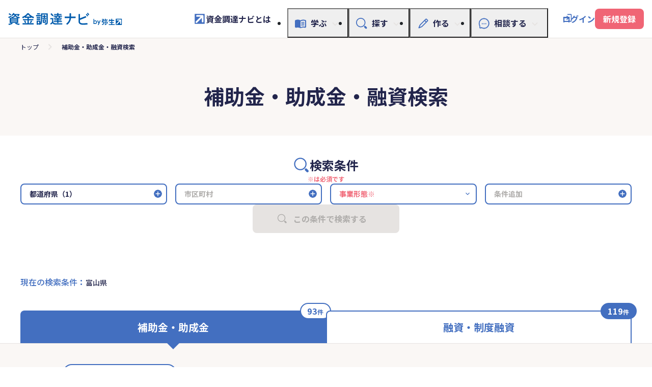

--- FILE ---
content_type: text/html; charset=utf-8
request_url: https://shikin.yayoi-kk.co.jp/search?q%5Banken_business_area_cds_str%5D=160008&q%5Bgroup%5D=subsidy
body_size: 22562
content:
<!DOCTYPE html>
<html lang="ja">
  <head>
    <!-- Google Tag Manager -->
    <script>(function(w,d,s,l,i){w[l]=w[l]||[];w[l].push({'gtm.start':
      new Date().getTime(),event:'gtm.js'});var f=d.getElementsByTagName(s)[0],
      j=d.createElement(s),dl=l!='dataLayer'?'&l='+l:'';j.async=true;j.src=
      'https://www.googletagmanager.com/gtm.js?id='+i+dl;f.parentNode.insertBefore(j,f);
      })(window,document,'script','dataLayer','GTM-PF49TJ');</script>
    <!-- End Google Tag Manager -->
    <meta charset="utf-8">
<title>「富山県」の「補助金・助成金等」一覧 | 資金調達ナビ</title>
<meta name="description" content="「富山県」の「補助金・助成金等」は、会計ソフトの弥生が提供する資金調達情報サイト「資金調達ナビ」にてお探しください。">
<link rel="canonical" href="https://shikin.yayoi-kk.co.jp/search?q%5Banken_business_area_cds_str%5D=160008&amp;q%5Bgroup%5D=subsidy">
<meta property="og:title" content="「富山県」の「補助金・助成金等」一覧 | 資金調達ナビ">
<meta property="og:type" content="website">
<meta property="og:url" content="https://shikin.yayoi-kk.co.jp/search">
<meta property="og:image" content="https://shikin.yayoi-kk.co.jp/packs/media/images/ogp-d2a58b8b71ff1a24423338fe6931e0a8.png">
<meta property="og:site_name" content="資金調達ナビ">
<meta property="og:description" content="「富山県」の「補助金・助成金等」は、会計ソフトの弥生が提供する資金調達情報サイト「資金調達ナビ」にてお探しください。">
<meta name="twitter:card" content="summary_large_image">
    <meta name="viewport" content="width=device-width, initial-scale=1.0">
    <meta name="format-detection" content="telephone=no">
    <meta name="csrf-param" content="authenticity_token" />
<meta name="csrf-token" content="78gJ_S04oZRfAeacq9nK813QRkM_3hlM7apYQB6q7ECPC9XB53aLdT5O3sa6zG2aevYQ4UXL-CCm2Y26dW22jA" />
    

    <link rel="stylesheet" href="/assets/application-e85ceae0755cbedd36a382741103083c5ec511955a4994a2450a88c20bdaa990.css" media="all" />
    <script src="/packs/js/search/application-ee2d062dcc6121a14ff2.js" defer="defer"></script>
    <link rel="stylesheet" href="/packs/css/search/application-5254f769.css" media="screen" />
    <script src="/packs/js/search/index-7f1d62f7a48be5a404cc.js"></script>

          <link rel="next" href="/search?page=2&q%5Banken_business_area_cds_str%5D=160008&q%5Bdetail_search%5D=true&q%5Bgroup%5D=subsidy">
  </head>

  <body>
    <!-- Google Tag Manager (noscript) -->
    <noscript><iframe src="https://www.googletagmanager.com/ns.html?id=GTM-PF49TJ"
      height="0" width="0" style="display:none;visibility:hidden"></iframe></noscript>
    <!-- End Google Tag Manager (noscript) -->
    <!-- グローバルナビゲーション -->
    <header class="site-header" id="siteHeader">
  <div class="site-header_body">
    <div class="site-header_inner">
      <div class="site-header_row">
        <div class="site-header_row-group">
          <div class="site-header-logo">
            <a href="/">
              <h1>
                <img alt="資金調達ナビ by 弥生" width="300px" height="32px" src="/packs/media/images/logo--shikin-choutatu-navi-b10224fe9286baa16477b882fb09c129.svg" />
              </h1>
</a>          </div>
        </div>
        <div class="site-header_row-group">
          <div class="site-header-about display-only-pc">
            <a href="/about/index.html">
              <img src="/packs/media/images/icon--rising-arrow-78720d746aa8c0402f393f3cf9fefa8a.svg" />
              資金調達ナビとは
            </a>
          </div>
          <div class="site-header-menu">
            <button type="button" class="site-header-menu_btn" id="siteHeaderMenuBtn" aria-controls="siteHeaderMenuContent">
              <span class="site-header-menu_btn-text" id="siteHeaderMenuBtnText">
                メニューを開く
              </span>
            </button>
            <div class="site-header-menu_content fn-site-header-menu_content" id="siteHeaderMenuContent">
              <div class="site-header-menu_content-group">
                <div class="site-header-nav">
                  <ul class="site-header-nav_list">
                    <!-- 学ぶ -->
                    <li style="position: relative;">
                      <button type="button" class="site-header-nav_btn js-site-header-nav_btn" aria-controls="dropdown-pc-0-0" aria-expanded="false">
                        <span class="site-header-nav_btn-text">
                          <img class="site-header-nav_btn-icon" src="/packs/media/images/icon--menu--study-617b9e5fac5658b2d6ea8eb147717310.svg" />
                          学ぶ
                        </span>
                      </button>
                      <div class="site-header-nav_content fn-site-dropdown-pc_content js-site-dropdown-pc_content" id="dropdown-pc-0-0" style="transition: none;">
                        <div class="site-header-nav_content-inner">
                          <div class="site-header-toggle_wrap">
                            <details class="site-header-toggle js-site-header-toggle">
                              <summary>
                                <span class="site-header-toggle_title">
                                  <img class="site-header-nav_btn-icon" src="/packs/media/images/icon--menu--study-617b9e5fac5658b2d6ea8eb147717310.svg" />
                                  学ぶ
                                </span>
                              </summary>
                              <div class="site-header-toggle_content">
                                <div class="site-header-toggle_content-row">
                                  <ul class="site-header-list-link">
                                    <li>
                                      <a href="/study/index.html">資金調達を学ぶ</a>
                                    </li>
                                    <li>
                                        <a href="#" data-bs-toggle="modal" data-bs-target="#novelty-register-modal">記事お気に入り</a>
                                        <img src="/packs/media/images/icon--lock-2bd5091629c184637ed8f1916dea1555.svg" />
                                    </li>
                                  </ul>
                                </div><!-- /site-header-toggle_content-row -->
                              </div><!-- /site-header-toggle_content -->
                            </details>
                          </div><!-- /site-header-toggle_wrap -->
                        </div><!-- /site-header-nav_content-inner -->
                      </div><!-- /site-header-nav_content -->
                      <div class="site-header-nav_backdrop fn-site-dropdown-pc_backdrop js-site-header-nav_backdrop" style="transition: none;"></div>
                    </li>
                    <!-- 探す -->
                    <li style="position: relative;">
                      <button type="button" class="site-header-nav_btn js-site-header-nav_btn" aria-controls="dropdown-pc-0-1" aria-expanded="false">
                        <span class="site-header-nav_btn-text">
                          <img class="site-header-nav_btn-icon" src="/packs/media/images/icon--menu--search-cc6155d3d2269342bec31362f73a07d5.svg" />
                          探す
                        </span>
                      </button>
                      <div class="site-header-nav_content fn-site-dropdown-pc_content js-site-dropdown-pc_content" id="dropdown-pc-0-1" style="transition: none;">
                        <div class="site-header-nav_content-inner">
                          <div class="site-header-toggle_wrap">
                            <details class="site-header-toggle js-site-header-toggle">
                              <summary>
                                <span class="site-header-toggle_title">
                                  <img class="site-header-nav_btn-icon" src="/packs/media/images/icon--menu--search-cc6155d3d2269342bec31362f73a07d5.svg" />
                                  探す
                                </span>
                              </summary>
                              <div class="site-header-toggle_content">
                                <div class="site-header-toggle_content-row">
                                  <ul class="site-header-list-link">
                                    <li>
                                      <a href="/search">補助金・助成金・融資検索</a>
                                    </li>
                                    <li>
                                      <a href="/search/diagnose/start">補助金かんたん診断</a>
                                    </li>
                                    <li>
                                      <a href="/study/loan-simulator/index.html">返済シミュレーター</a>
                                    </li>
                                    <li>
                                        <a href="#" data-bs-toggle="modal" data-bs-target="#novelty-register-modal">補助金・助成金・融資お気に入り</a>
                                        <img src="/packs/media/images/icon--lock-2bd5091629c184637ed8f1916dea1555.svg" />
                                    </li>
                                  </ul>
                                </div><!-- /site-header-toggle_content-row -->
                              </div><!-- /site-header-toggle_content -->
                            </details>
                          </div><!-- /site-header-toggle_wrap -->
                        </div><!-- /site-header-nav_content-inner -->
                      </div><!-- /site-header-nav_content -->
                      <div class="site-header-nav_backdrop fn-site-dropdown-pc_backdrop js-site-header-nav_backdrop" style="transition: none;"></div>
                    </li>
                    <!-- 作る -->
                    <li style="position: relative;">
                      <button type="button" class="site-header-nav_btn js-site-header-nav_btn" aria-controls="dropdown-pc-0-2" aria-expanded="false">
                        <span class="site-header-nav_btn-text">
                          <img class="site-header-nav_btn-icon" src="/packs/media/images/icon--menu--make-plan-5f8f67ed33f5c48ded9c885f8b1d4ffe.svg" />
                          作る
                        </span>
                      </button>
                      <div class="site-header-nav_content fn-site-dropdown-pc_content js-site-dropdown-pc_content" id="dropdown-pc-0-2" style="transition: none;">
                        <div class="site-header-nav_content-inner">
                          <div class="site-header-toggle_wrap">
                            <details class="site-header-toggle js-site-header-toggle">
                              <summary>
                                <span class="site-header-toggle_title">
                                  <img class="site-header-nav_btn-icon" src="/packs/media/images/icon--menu--make-plan-5f8f67ed33f5c48ded9c885f8b1d4ffe.svg" />
                                  作る
                                </span>
                              </summary>
                              <div class="site-header-toggle_content">
                                <div class="site-header-toggle_content-row">
                                  <ul class="site-header-list-link">
                                    <li>
                                      <a href="/plan">創業計画書を作る</a>
                                    </li>
                                    <li>
                                        <a href="#" data-bs-toggle="modal" data-bs-target="#jfcSignupLoginModal">創業計画書一覧・編集</a>
                                        <img src="/packs/media/images/icon--lock-2bd5091629c184637ed8f1916dea1555.svg" />
                                    </li>
                                  </ul>
                                </div><!-- /site-header-toggle_content-row -->
                              </div><!-- /site-header-toggle_content -->
                            </details>
                          </div><!-- /site-header-toggle_wrap -->
                        </div><!-- /site-header-nav_content-inner -->
                      </div><!-- /site-header-nav_content -->
                      <div class="site-header-nav_backdrop fn-site-dropdown-pc_backdrop js-site-header-nav_backdrop" style="transition: none;"></div>
                    </li>
                    <!-- 相談する -->
                    <li style="position: relative;">
                      <button type="button" class="site-header-nav_btn js-site-header-nav_btn" aria-controls="dropdown-pc-0-3" aria-expanded="false">
                        <span class="site-header-nav_btn-text">
                          <img class="site-header-nav_btn-icon" src="/packs/media/images/icon--menu--consult-e83b356e92f50f4e19802f9f6bb5763e.svg" />
                          相談する
                        </span>
                      </button>
                      <div class="site-header-nav_content fn-site-dropdown-pc_content js-site-dropdown-pc_content" id="dropdown-pc-0-3" style="transition: none;">
                        <div class="site-header-nav_content-inner">
                          <div class="site-header-toggle_wrap">
                            <details class="site-header-toggle js-site-header-toggle">
                              <summary>
                                <span class="site-header-toggle_title">
                                  <img class="site-header-nav_btn-icon" src="/packs/media/images/icon--menu--consult-e83b356e92f50f4e19802f9f6bb5763e.svg" />
                                  相談する
                                </span>
                              </summary>
                              <div class="site-header-toggle_content">
                                <div class="site-header-toggle_content-row">
                                  <ul class="site-header-list-link">
                                    <li>
                                      <a href="/zeirishi-shoukai/index.html">専門家に相談する</a>
                                    </li>
                                  </ul>
                                </div><!-- /site-header-toggle_content-row -->
                              </div><!-- /site-header-toggle_content -->
                            </details>
                          </div><!-- /site-header-toggle_wrap -->
                        </div><!-- /site-header-nav_content-inner -->
                      </div><!-- /site-header-nav_content -->
                      <div class="site-header-nav_backdrop fn-site-dropdown-pc_backdrop js-site-header-nav_backdrop" style="transition: none;"></div>
                    </li>
                    <!-- 資金調達ナビとは -->
                    <li style="position: relative; order: -1;" class="display-only-sp">
                      <div class="site-header-nav_content">
                        <div class="site-header-nav_content-inner">
                          <div class="site-header-about">
                            <a href="/about/index.html">
                              <img src="/packs/media/images/icon--rising-arrow-78720d746aa8c0402f393f3cf9fefa8a.svg" />
                              資金調達ナビとは
                            </a>
                          </div>
                        </div><!-- /site-header-nav_content-inner -->
                      </div><!-- /site-header-nav_content -->
                    </li>
                  </ul>
                </div><!-- /site-header-nav -->
                  <div class="site-header-login">
                    <a href="/log_in">ログイン</a>
                  </div>
              </div><!-- /site-header-menu_content-group -->
            </div><!-- /site-header-menu_content -->
            <div class="site-header-menu_backdrop fn-site-menu_backdrop" id="siteHeaderMenuBackdrop" style="transition: none;"></div>
          </div><!-- /site-header-menu -->
            <div class="site-header-signup">
              <a href="#" data-bs-toggle="modal" data-bs-target="#novelty-register-modal">新規登録</a>
            </div>
        </div><!-- /site-header_row-group -->
      </div><!-- /site-header_row -->
    </div><!-- /site-header_inner -->
  </div><!-- /site-header_body -->
</header>

<!-- 新規登録（モーダル） -->
<div class="modal fade" id="novelty-register-modal">
  <div class="modal-dialog modal-dialog-centered main-modal--login__dialog">
    <div class="modal-content main-modal--login__content">
      <div class="modal-body">
        <div class="text-center">
          <div class="main-modal--login__title"></div>
          <div class="main-modal--login__head-text">
            資金調達ナビに会員登録・ログイン（無料）をすると、<br>
              以下の機能がご利用いただけます
              <div>
                <ul>
                  <li>記事コンテンツのおすすめ提案、お気に入り保存</li>
                  <li>最新情報のメール配信</li>
                  <li>創業計画をつくる</li>
                  <li>お気に入りの資金調達手段の登録、<br>補助金助成金かんたん診断結果の保存</li>
                </ul>
              </div>
          </div>
          <div class="main-modal--login__button-section main-modal--login__button-section__sign-up">
            <div class="main-modal--login__button-section__text">
              <span>「弥生ID」をお持ちでない方は、新規登録（無料）へお進みください</span>
            </div>
            <button type="button" class="button--orange" onclick="location.href='/sign_up'">「弥生ID」新規登録</button>
          </div>
          <div class="main-modal--login__button-section main-modal--login__button-section__login">
            <div class="main-modal--login__button-section__text">
              起業開業ナビなど弥生の製品やサービスを既にご利用いただいている<br>
              <span>「弥生ID」をお持ちの方は、スピーディーに会員登録完了ができます</span>
            </div>
            <button type="button" class="button--activity" onclick="location.href='/log_in'">「弥生ID」でログイン</button>
          </div>
        </div>
        <button type="button" class="main-modal-inner__close main-modal-inner__close__login" data-bs-dismiss="modal" aria-label="Close"></button>
      </div>
    </div>
  </div>
</div>
<div class="modal fade" id="foundingSignupLoginModal">
  <div class="modal-dialog modal-dialog-centered main-modal--login__dialog">
    <div class="modal-content main-modal--login__content">
      <div class="modal-body">
        <div class="text-center">
          <div class="main-modal--login__title"></div>
          <div class="main-modal--login__head-text">
            資金調達ナビに会員登録・ログイン（無料）をすると、<br>
            <span>「創業計画をつくる」</span>などの機能がご利用いただけます
          </div>
          <div class="main-modal--login__button-section main-modal--login__button-section__sign-up">
            <div class="main-modal--login__button-section__text">
              <span>「弥生ID」をお持ちでない方は、新規登録（無料）へお進みください</span>
            </div>
            <button type="button" class="button--orange" onclick="location.href='/sign_up?forwarding_destination=plan_founding_templates'">「弥生ID」新規登録</button>
          </div>
          <div class="main-modal--login__button-section main-modal--login__button-section__login">
            <div class="main-modal--login__button-section__text">
              起業開業ナビなど弥生の製品やサービスを既にご利用いただいている<br>
              <span>「弥生ID」をお持ちの方は、スピーディーに会員登録完了ができます</span>
            </div>
            <button type="button" class="button--activity" onclick="location.href='/log_in?forwarding_destination=plan_founding_templates'">「弥生ID」でログイン</button>
          </div>
        </div>
        <button type="button" class="main-modal-inner__close main-modal-inner__close__login" data-bs-dismiss="modal" aria-label="Close"></button>
      </div>
    </div>
  </div>
</div>

<input type="hidden" class="js-open_favorite_signup_login_modal" id="open_favorite_signup_login_modal">

<div class="modal fade" id="jfcSignupLoginModal">
  <div class="modal-dialog modal-dialog-centered main-modal--login__dialog">
    <div class="modal-content main-modal--login__content">
      <div class="modal-body">
        <div class="text-center">
          <div class="main-modal--login__title"></div>
          <div class="main-modal--login__head-text">
            資金調達ナビに会員登録・ログイン（無料）をすると、<br>
            <span>「創業計画をつくる」</span>などの機能がご利用いただけます
          </div>
          <div class="main-modal--login__button-section main-modal--login__button-section__sign-up">
            <div class="main-modal--login__button-section__text">
              <span>「弥生ID」をお持ちでない方は、新規登録（無料）へお進みください</span>
            </div>
            <button type="button" class="button--orange" onclick="location.href='/sign_up?forwarding_destination=plan_jfc_templates'">「弥生ID」新規登録</button>
          </div>
          <div class="main-modal--login__button-section main-modal--login__button-section__login">
            <div class="main-modal--login__button-section__text">
              起業開業ナビなど弥生の製品やサービスを既にご利用いただいている<br>
              <span>「弥生ID」をお持ちの方は、スピーディーに会員登録完了ができます</span>
            </div>
            <button type="button" class="button--activity" onclick="location.href='/log_in?forwarding_destination=plan_jfc_templates'">「弥生ID」でログイン</button>
          </div>
        </div>
        <button type="button" class="main-modal-inner__close main-modal-inner__close__login" data-bs-dismiss="modal" aria-label="Close"></button>
      </div>
    </div>
  </div>
</div>

<input type="hidden" class="js-open_favorite_signup_login_modal" id="open_favorite_signup_login_modal">


    <main role="main">
      <!-- ファーストビュー -->
      <div class="main-search-result__main-firstview">
  <!-- パンくずリスト -->
  <div class="main-search-result__breadcrumb">
    <a class="main-search-result__breadcrumb__link" href="/">トップ</a>
    <img class="d-inline arrow" src="/packs/media/images/icon--chevron_right--search-result-9aceab134a780beec0a9b8d3760724d8.svg" />
    <span class="current-page">補助金・助成金・融資検索</span>
</div>

  <!-- タイトル -->
  <div class="main-search-result__main-firstview__title">
      <h1 class="text-center">補助金・助成金・融資検索</h1>
  </div>
</div>

        <!-- 検索条件 -->
        
<div class="main-search-condition__wrapper">
  <div class="main-search-condition__title__wrapper">
    <div class="main-search-condition__title">
      <img src="/packs/media/images/icon--search-condition-0f1435dcb08c6e7f27ef47fe72e08c28.svg" />
      <span>検索条件</span>
    </div>
    <span class="main-search-condition__title__notice">※は必須です</span>
  </div>

  <div class="main-search-condition__sc__wrapper">
    <div>
      <button
        type="button"
        class="main-search-condition__sc__button"
        data-bs-toggle="modal"
        data-bs-target="#mainSearchConditionPrefModal"
        id="mainSearchConditionPrefButton"
      >
        都道府県※
      </button>
      <span class="main-search-condition__sc__notice">選択してください</span>
      <div class="modal fade main-search-condition__modal" id="mainSearchConditionPrefModal" tabindex="-1" aria-labelledby="mainSearchConditionPrefModal" aria-hidden="true">
  <div class="modal-dialog modal-dialog-centered modal-dialog-scrollable">
    <div class="modal-content">
      <div class="modal-header">
        <h5 class="modal-title"></h5>
        <button type="button" class="btn-close" data-bs-dismiss="modal" aria-label="Close"></button>
      </div><!-- /.modal-header -->
      <div class="modal-body">
        <div class="sc-modal__main-title">都道府県選択</div>
        <div class="sc-modal__main-content__wrapper">
          <div class="sc-modal__main-content">
            <div class="sc-modal__main-content__area-group">
              <div class="sc-modal__main-content__area-title">北海道・東北</div>
              <div class="sc-modal__main-content__area-contents">
                  <div class="form-check sc-modal__checkbox__wrapper">
    <input type="checkbox" class="form-check-input js-sc-pref-checkbox" id="sc_prefHokkaido" data-id="prefHokkaido">
    <label class="form-check-label" for="sc_prefHokkaido">
      北海道
</label>  </div>
  <div class="form-check sc-modal__checkbox__wrapper">
    <input type="checkbox" class="form-check-input js-sc-pref-checkbox" id="sc_prefAomori" data-id="prefAomori">
    <label class="form-check-label" for="sc_prefAomori">
      青森県
</label>  </div>
  <div class="form-check sc-modal__checkbox__wrapper">
    <input type="checkbox" class="form-check-input js-sc-pref-checkbox" id="sc_prefIwate" data-id="prefIwate">
    <label class="form-check-label" for="sc_prefIwate">
      岩手県
</label>  </div>
  <div class="form-check sc-modal__checkbox__wrapper">
    <input type="checkbox" class="form-check-input js-sc-pref-checkbox" id="sc_prefAkita" data-id="prefAkita">
    <label class="form-check-label" for="sc_prefAkita">
      秋田県
</label>  </div>
  <div class="form-check sc-modal__checkbox__wrapper">
    <input type="checkbox" class="form-check-input js-sc-pref-checkbox" id="sc_prefMiyagi" data-id="prefMiyagi">
    <label class="form-check-label" for="sc_prefMiyagi">
      宮城県
</label>  </div>
  <div class="form-check sc-modal__checkbox__wrapper">
    <input type="checkbox" class="form-check-input js-sc-pref-checkbox" id="sc_prefYamagata" data-id="prefYamagata">
    <label class="form-check-label" for="sc_prefYamagata">
      山形県
</label>  </div>
  <div class="form-check sc-modal__checkbox__wrapper">
    <input type="checkbox" class="form-check-input js-sc-pref-checkbox" id="sc_prefFukushima" data-id="prefFukushima">
    <label class="form-check-label" for="sc_prefFukushima">
      福島県
</label>  </div>

              </div>
            </div>
            <div class="sc-modal__main-content__area-group">
              <div class="sc-modal__main-content__area-title">関東</div>
              <div class="sc-modal__main-content__area-contents">
                  <div class="form-check sc-modal__checkbox__wrapper">
    <input type="checkbox" class="form-check-input js-sc-pref-checkbox" id="sc_prefTokyo" data-id="prefTokyo">
    <label class="form-check-label" for="sc_prefTokyo">
      東京都
</label>  </div>
  <div class="form-check sc-modal__checkbox__wrapper">
    <input type="checkbox" class="form-check-input js-sc-pref-checkbox" id="sc_prefKanagawa" data-id="prefKanagawa">
    <label class="form-check-label" for="sc_prefKanagawa">
      神奈川県
</label>  </div>
  <div class="form-check sc-modal__checkbox__wrapper">
    <input type="checkbox" class="form-check-input js-sc-pref-checkbox" id="sc_prefChiba" data-id="prefChiba">
    <label class="form-check-label" for="sc_prefChiba">
      千葉県
</label>  </div>
  <div class="form-check sc-modal__checkbox__wrapper">
    <input type="checkbox" class="form-check-input js-sc-pref-checkbox" id="sc_prefSaitama" data-id="prefSaitama">
    <label class="form-check-label" for="sc_prefSaitama">
      埼玉県
</label>  </div>
  <div class="form-check sc-modal__checkbox__wrapper">
    <input type="checkbox" class="form-check-input js-sc-pref-checkbox" id="sc_prefGunma" data-id="prefGunma">
    <label class="form-check-label" for="sc_prefGunma">
      群馬県
</label>  </div>
  <div class="form-check sc-modal__checkbox__wrapper">
    <input type="checkbox" class="form-check-input js-sc-pref-checkbox" id="sc_prefTochigi" data-id="prefTochigi">
    <label class="form-check-label" for="sc_prefTochigi">
      栃木県
</label>  </div>
  <div class="form-check sc-modal__checkbox__wrapper">
    <input type="checkbox" class="form-check-input js-sc-pref-checkbox" id="sc_prefIbaraki" data-id="prefIbaraki">
    <label class="form-check-label" for="sc_prefIbaraki">
      茨城県
</label>  </div>

              </div>
            </div>
            <div class="sc-modal__main-content__area-group">
              <div class="sc-modal__main-content__area-title">中部</div>
              <div class="sc-modal__main-content__area-contents">
                  <div class="form-check sc-modal__checkbox__wrapper">
    <input type="checkbox" class="form-check-input js-sc-pref-checkbox" id="sc_prefNiigata" data-id="prefNiigata">
    <label class="form-check-label" for="sc_prefNiigata">
      新潟県
</label>  </div>
  <div class="form-check sc-modal__checkbox__wrapper">
    <input type="checkbox" class="form-check-input js-sc-pref-checkbox" id="sc_prefToyama" data-id="prefToyama">
    <label class="form-check-label" for="sc_prefToyama">
      富山県
</label>  </div>
  <div class="form-check sc-modal__checkbox__wrapper">
    <input type="checkbox" class="form-check-input js-sc-pref-checkbox" id="sc_prefIshikawa" data-id="prefIshikawa">
    <label class="form-check-label" for="sc_prefIshikawa">
      石川県
</label>  </div>
  <div class="form-check sc-modal__checkbox__wrapper">
    <input type="checkbox" class="form-check-input js-sc-pref-checkbox" id="sc_prefFukui" data-id="prefFukui">
    <label class="form-check-label" for="sc_prefFukui">
      福井県
</label>  </div>
  <div class="form-check sc-modal__checkbox__wrapper">
    <input type="checkbox" class="form-check-input js-sc-pref-checkbox" id="sc_prefYamanashi" data-id="prefYamanashi">
    <label class="form-check-label" for="sc_prefYamanashi">
      山梨県
</label>  </div>
  <div class="form-check sc-modal__checkbox__wrapper">
    <input type="checkbox" class="form-check-input js-sc-pref-checkbox" id="sc_prefNagano" data-id="prefNagano">
    <label class="form-check-label" for="sc_prefNagano">
      長野県
</label>  </div>
  <div class="form-check sc-modal__checkbox__wrapper">
    <input type="checkbox" class="form-check-input js-sc-pref-checkbox" id="sc_prefGifu" data-id="prefGifu">
    <label class="form-check-label" for="sc_prefGifu">
      岐阜県
</label>  </div>
  <div class="form-check sc-modal__checkbox__wrapper">
    <input type="checkbox" class="form-check-input js-sc-pref-checkbox" id="sc_prefShizuoka" data-id="prefShizuoka">
    <label class="form-check-label" for="sc_prefShizuoka">
      静岡県
</label>  </div>
  <div class="form-check sc-modal__checkbox__wrapper">
    <input type="checkbox" class="form-check-input js-sc-pref-checkbox" id="sc_prefAichi" data-id="prefAichi">
    <label class="form-check-label" for="sc_prefAichi">
      愛知県
</label>  </div>

              </div>
            </div>
            <div class="sc-modal__main-content__area-group">
              <div class="sc-modal__main-content__area-title">近畿</div>
              <div class="sc-modal__main-content__area-contents">
                  <div class="form-check sc-modal__checkbox__wrapper">
    <input type="checkbox" class="form-check-input js-sc-pref-checkbox" id="sc_prefMie" data-id="prefMie">
    <label class="form-check-label" for="sc_prefMie">
      三重県
</label>  </div>
  <div class="form-check sc-modal__checkbox__wrapper">
    <input type="checkbox" class="form-check-input js-sc-pref-checkbox" id="sc_prefShiga" data-id="prefShiga">
    <label class="form-check-label" for="sc_prefShiga">
      滋賀県
</label>  </div>
  <div class="form-check sc-modal__checkbox__wrapper">
    <input type="checkbox" class="form-check-input js-sc-pref-checkbox" id="sc_prefKyoto" data-id="prefKyoto">
    <label class="form-check-label" for="sc_prefKyoto">
      京都府
</label>  </div>
  <div class="form-check sc-modal__checkbox__wrapper">
    <input type="checkbox" class="form-check-input js-sc-pref-checkbox" id="sc_prefOsaka" data-id="prefOsaka">
    <label class="form-check-label" for="sc_prefOsaka">
      大阪府
</label>  </div>
  <div class="form-check sc-modal__checkbox__wrapper">
    <input type="checkbox" class="form-check-input js-sc-pref-checkbox" id="sc_prefHyogo" data-id="prefHyogo">
    <label class="form-check-label" for="sc_prefHyogo">
      兵庫県
</label>  </div>
  <div class="form-check sc-modal__checkbox__wrapper">
    <input type="checkbox" class="form-check-input js-sc-pref-checkbox" id="sc_prefNara" data-id="prefNara">
    <label class="form-check-label" for="sc_prefNara">
      奈良県
</label>  </div>
  <div class="form-check sc-modal__checkbox__wrapper">
    <input type="checkbox" class="form-check-input js-sc-pref-checkbox" id="sc_prefWakayama" data-id="prefWakayama">
    <label class="form-check-label" for="sc_prefWakayama">
      和歌山県
</label>  </div>

              </div>
            </div>
            <div class="sc-modal__main-content__area-group">
              <div class="sc-modal__main-content__area-title">中国</div>
              <div class="sc-modal__main-content__area-contents">
                  <div class="form-check sc-modal__checkbox__wrapper">
    <input type="checkbox" class="form-check-input js-sc-pref-checkbox" id="sc_prefTottori" data-id="prefTottori">
    <label class="form-check-label" for="sc_prefTottori">
      鳥取県
</label>  </div>
  <div class="form-check sc-modal__checkbox__wrapper">
    <input type="checkbox" class="form-check-input js-sc-pref-checkbox" id="sc_prefShimane" data-id="prefShimane">
    <label class="form-check-label" for="sc_prefShimane">
      島根県
</label>  </div>
  <div class="form-check sc-modal__checkbox__wrapper">
    <input type="checkbox" class="form-check-input js-sc-pref-checkbox" id="sc_prefOkayama" data-id="prefOkayama">
    <label class="form-check-label" for="sc_prefOkayama">
      岡山県
</label>  </div>
  <div class="form-check sc-modal__checkbox__wrapper">
    <input type="checkbox" class="form-check-input js-sc-pref-checkbox" id="sc_prefHiroshima" data-id="prefHiroshima">
    <label class="form-check-label" for="sc_prefHiroshima">
      広島県
</label>  </div>
  <div class="form-check sc-modal__checkbox__wrapper">
    <input type="checkbox" class="form-check-input js-sc-pref-checkbox" id="sc_prefYamaguchi" data-id="prefYamaguchi">
    <label class="form-check-label" for="sc_prefYamaguchi">
      山口県
</label>  </div>

              </div>
            </div>
            <div class="sc-modal__main-content__area-group">
              <div class="sc-modal__main-content__area-title">四国</div>
              <div class="sc-modal__main-content__area-contents">
                  <div class="form-check sc-modal__checkbox__wrapper">
    <input type="checkbox" class="form-check-input js-sc-pref-checkbox" id="sc_prefTokushima" data-id="prefTokushima">
    <label class="form-check-label" for="sc_prefTokushima">
      徳島県
</label>  </div>
  <div class="form-check sc-modal__checkbox__wrapper">
    <input type="checkbox" class="form-check-input js-sc-pref-checkbox" id="sc_prefKagawa" data-id="prefKagawa">
    <label class="form-check-label" for="sc_prefKagawa">
      香川県
</label>  </div>
  <div class="form-check sc-modal__checkbox__wrapper">
    <input type="checkbox" class="form-check-input js-sc-pref-checkbox" id="sc_prefEhime" data-id="prefEhime">
    <label class="form-check-label" for="sc_prefEhime">
      愛媛県
</label>  </div>
  <div class="form-check sc-modal__checkbox__wrapper">
    <input type="checkbox" class="form-check-input js-sc-pref-checkbox" id="sc_prefKochi" data-id="prefKochi">
    <label class="form-check-label" for="sc_prefKochi">
      高知県
</label>  </div>

              </div>
            </div>
            <div class="sc-modal__main-content__area-group">
              <div class="sc-modal__main-content__area-title">九州・沖縄</div>
              <div class="sc-modal__main-content__area-contents">
                  <div class="form-check sc-modal__checkbox__wrapper">
    <input type="checkbox" class="form-check-input js-sc-pref-checkbox" id="sc_prefFukuoka" data-id="prefFukuoka">
    <label class="form-check-label" for="sc_prefFukuoka">
      福岡県
</label>  </div>
  <div class="form-check sc-modal__checkbox__wrapper">
    <input type="checkbox" class="form-check-input js-sc-pref-checkbox" id="sc_prefSaga" data-id="prefSaga">
    <label class="form-check-label" for="sc_prefSaga">
      佐賀県
</label>  </div>
  <div class="form-check sc-modal__checkbox__wrapper">
    <input type="checkbox" class="form-check-input js-sc-pref-checkbox" id="sc_prefNagasaki" data-id="prefNagasaki">
    <label class="form-check-label" for="sc_prefNagasaki">
      長崎県
</label>  </div>
  <div class="form-check sc-modal__checkbox__wrapper">
    <input type="checkbox" class="form-check-input js-sc-pref-checkbox" id="sc_prefKumamoto" data-id="prefKumamoto">
    <label class="form-check-label" for="sc_prefKumamoto">
      熊本県
</label>  </div>
  <div class="form-check sc-modal__checkbox__wrapper">
    <input type="checkbox" class="form-check-input js-sc-pref-checkbox" id="sc_prefOita" data-id="prefOita">
    <label class="form-check-label" for="sc_prefOita">
      大分県
</label>  </div>
  <div class="form-check sc-modal__checkbox__wrapper">
    <input type="checkbox" class="form-check-input js-sc-pref-checkbox" id="sc_prefMiyazaki" data-id="prefMiyazaki">
    <label class="form-check-label" for="sc_prefMiyazaki">
      宮崎県
</label>  </div>
  <div class="form-check sc-modal__checkbox__wrapper">
    <input type="checkbox" class="form-check-input js-sc-pref-checkbox" id="sc_prefKagoshima" data-id="prefKagoshima">
    <label class="form-check-label" for="sc_prefKagoshima">
      鹿児島県
</label>  </div>
  <div class="form-check sc-modal__checkbox__wrapper">
    <input type="checkbox" class="form-check-input js-sc-pref-checkbox" id="sc_prefOkinawa" data-id="prefOkinawa">
    <label class="form-check-label" for="sc_prefOkinawa">
      沖縄県
</label>  </div>

              </div>
            </div>
          </div>
        </div>
      </div><!-- /.modal-body -->
      <div class="modal-footer">
        <button type="button" data-bs-dismiss="modal">都道府県を保存して閉じる</button>
      </div><!-- /.modal-footer -->
    </div><!-- /.modal-content -->
  </div><!-- /.modal-dialog -->
</div><!-- /.modal -->

    </div>

    <div>
      <button
        type="button"
        class="main-search-condition__sc__button"
        data-bs-toggle="modal"
        data-bs-target="#mainSearchConditionCityModal"
        id="mainSearchConditionCityButton"
        disabled
      >
        市区町村
      </button>
      <div class="modal fade main-search-condition__modal" id="mainSearchConditionCityModal" tabindex="-1" aria-labelledby="mainSearchConditionCityModal" aria-hidden="true">
  <div class="modal-dialog modal-dialog-centered modal-dialog-scrollable">
    <div class="modal-content">
      <div class="modal-header">
        <h5 class="modal-title"></h5>
        <button type="button" class="btn-close" data-bs-dismiss="modal" aria-label="Close"></button>
      </div><!-- /.modal-header -->
      <div class="modal-body">
        <div class="sc-modal__main-title">市区町村選択</div>
        <div class="sc-modal__main-content__wrapper">
          <div class="sc-modal__main-content" id="mainSearchConditionCityModalMainContent">
            <!--
            <div class="sc-modal__main-content__area-group">
              <div class="sc-modal__main-content__area-title"></div>
              <div class="sc-modal__main-content__area-contents">
                  <div class="sc-modal__checkbox__wrapper">
                    <input>
                    <label></label>
                  </div>
              </div>
            </div>
            -->
          </div>
        </div>
      </div><!-- /.modal-body -->
      <div class="modal-footer">
        <button type="button" data-bs-dismiss="modal">市区町村を保存して閉じる</button>
      </div><!-- /.modal-footer -->
    </div><!-- /.modal-content -->
  </div><!-- /.modal-dialog -->
</div><!-- /.modal -->

      <input type="hidden" id="reGenerateScCityModalContent">
    </div>

    <div>
      <select id="mainSearchConditionBusinessTypeSelect" class="main-search-condition__sc__select form-select not-selected"><option value="">事業形態※</option><option value="個人事業主">個人事業主</option>
<option value="法人">法人（株式会社・合同会社など）</option>
<option value="医療法人">医療法人</option>
<option value="非営利法人（医療法人を除く）">非営利法人（医療法人を除く）</option>
<option value="創業前">創業前</option></select>
      <span class="main-search-condition__sc__notice">選択してください</span>
    </div>

    <div>
      <button
        type="button"
        class="main-search-condition__sc__button"
        data-bs-toggle="modal"
        data-bs-target="#mainSearchConditionOthersModal"
        id="mainSearchConditionOthersButton"
      >
        条件追加
      </button>
      <div class="modal fade main-search-condition__modal" id="mainSearchConditionOthersModal" tabindex="-1" aria-labelledby="mainSearchConditionOthersModal" aria-hidden="true">
  <div class="modal-dialog modal-dialog-centered modal-dialog-scrollable">
    <div class="modal-content">
      <div class="modal-header">
        <h5 class="modal-title"></h5>
        <button type="button" class="btn-close" data-bs-dismiss="modal" aria-label="Close"></button>
      </div><!-- /.modal-header -->
      <div class="modal-body">
        <div class="sc-modal__main-title">詳細条件</div>
        <div class="sc-modal__main-content__wrapper">
          <div class="sc-modal__main-content">
            <div class="sc-modal__others-section">
              <div class="sc-modal__others-section__title">基本情報</div>
              <div class="sc-modal__others-section__content">
                <div class="sc-modal__others-section__select-group">
                  <div>
                    <span>従業員数</span>
                    <select id="mainSearchConditionEmployeeNumberSelect" class="form-select"><option value="">従業員数を選択</option><option value="1_1">1人（本人のみ）</option>
<option value="2_5">2人～5人以下</option>
<option value="6_20">6人～20人以下</option>
<option value="21_50">21人～50人以下</option>
<option value="51_100">51人～100人以下</option>
<option value="101_200">101人～200人以下</option>
<option value="201_300">201人～300人以下</option>
<option value="301_INF">301人以上</option></select>
                  </div>
                  <div>
                    <span>継続年数</span>
                    <select id="mainSearchConditionBusinessPeriodCdSelect" class="form-select"><option value="">継続年数を選択</option><option value="創業1期目">創業1期目</option>
<option value="創業2期目">創業2期目</option>
<option value="創業3期目">創業3期目</option>
<option value="4期目以降">4期目以降</option></select>
                  </div>
                  <div>
                    <span>資本金額</span>
                    <select id="mainSearchConditionCapitalAmountSelect" class="form-select"><option value="">資本金額を選択</option><option value="INF_100">100万円以下</option>
<option value="100_300">100万円超～300万円以下</option>
<option value="300_1000">300万円超～1,000万円以下</option>
<option value="1000_5000">1,000万円超～5,000万円以下</option>
<option value="5000_10000">5,000万円超～1億円以下</option>
<option value="10000_30000">1億円超～3億円以下</option>
<option value="30000_INF">3億円超</option></select>
                  </div>
                  <div>
                    <span>希望金額</span>
                    <select id="mainSearchConditionRequiredAmountSelect" class="form-select"><option value="">希望金額を選択</option><option value="INF_100">100万円以下</option>
<option value="100_300">100万円超～300万円以下</option>
<option value="300_500">300万円超～500万円以下</option>
<option value="500_1000">500万円超～1000万円以下</option>
<option value="1000_5000">1,000万円超～5,000万円以下</option>
<option value="5000_10000">5,000万円超～1億円以下</option>
<option value="10000_INF">1億円超</option></select>
                  </div>
                </div><!-- /.sc-modal__others-section__select-group -->
                <div class="sc-modal__others-section__checkbox-group-title">業種</div>
                <div class="main-search-condition__modal__hyde-wrapper">
                  <input type="checkbox" id="mainSearchConditionIndustryHyde" class="main-search-condition__modal__hyde-flag">
                  <label for="mainSearchConditionIndustryHyde" class="main-search-condition__modal__hyde-label"></label>
                  <div class="sc-modal__others-section__checkbox-group main-search-condition__modal__hyde-container">
                      <div class="form-check sc-modal__checkbox__wrapper">
                        <input type="checkbox" class="form-check-input js-sc-industry-checkbox" id="sc_industry-01" data-id="industry-01" value="サービス業">
                        <label class="form-check-label" for="sc_industry-01">
                          サービス業
</label>                      </div>
                      <div class="form-check sc-modal__checkbox__wrapper">
                        <input type="checkbox" class="form-check-input js-sc-industry-checkbox" id="sc_industry-02" data-id="industry-02" value="小売業">
                        <label class="form-check-label" for="sc_industry-02">
                          小売業
</label>                      </div>
                      <div class="form-check sc-modal__checkbox__wrapper">
                        <input type="checkbox" class="form-check-input js-sc-industry-checkbox" id="sc_industry-03" data-id="industry-03" value="卸売業">
                        <label class="form-check-label" for="sc_industry-03">
                          卸売業
</label>                      </div>
                      <div class="form-check sc-modal__checkbox__wrapper">
                        <input type="checkbox" class="form-check-input js-sc-industry-checkbox" id="sc_industry-04" data-id="industry-04" value="飲食業">
                        <label class="form-check-label" for="sc_industry-04">
                          飲食業
</label>                      </div>
                      <div class="form-check sc-modal__checkbox__wrapper">
                        <input type="checkbox" class="form-check-input js-sc-industry-checkbox" id="sc_industry-05" data-id="industry-05" value="建設業">
                        <label class="form-check-label" for="sc_industry-05">
                          建設業
</label>                      </div>
                      <div class="form-check sc-modal__checkbox__wrapper">
                        <input type="checkbox" class="form-check-input js-sc-industry-checkbox" id="sc_industry-06" data-id="industry-06" value="製造業">
                        <label class="form-check-label" for="sc_industry-06">
                          製造業
</label>                      </div>
                      <div class="form-check sc-modal__checkbox__wrapper">
                        <input type="checkbox" class="form-check-input js-sc-industry-checkbox" id="sc_industry-07" data-id="industry-07" value="運輸業">
                        <label class="form-check-label" for="sc_industry-07">
                          運輸業
</label>                      </div>
                      <div class="form-check sc-modal__checkbox__wrapper">
                        <input type="checkbox" class="form-check-input js-sc-industry-checkbox" id="sc_industry-08" data-id="industry-08" value="情報通信業">
                        <label class="form-check-label" for="sc_industry-08">
                          情報通信業（IT）
</label>                      </div>
                      <div class="form-check sc-modal__checkbox__wrapper">
                        <input type="checkbox" class="form-check-input js-sc-industry-checkbox" id="sc_industry-09" data-id="industry-09" value="不動産業">
                        <label class="form-check-label" for="sc_industry-09">
                          不動産業
</label>                      </div>
                      <div class="form-check sc-modal__checkbox__wrapper">
                        <input type="checkbox" class="form-check-input js-sc-industry-checkbox" id="sc_industry-10" data-id="industry-10" value="農林漁業">
                        <label class="form-check-label" for="sc_industry-10">
                          農業・林業・漁業
</label>                      </div>
                      <div class="form-check sc-modal__checkbox__wrapper">
                        <input type="checkbox" class="form-check-input js-sc-industry-checkbox" id="sc_industry-11" data-id="industry-11" value="医療">
                        <label class="form-check-label" for="sc_industry-11">
                          医療
</label>                      </div>
                      <div class="form-check sc-modal__checkbox__wrapper">
                        <input type="checkbox" class="form-check-input js-sc-industry-checkbox" id="sc_industry-12" data-id="industry-12" value="介護">
                        <label class="form-check-label" for="sc_industry-12">
                          介護
</label>                      </div>
                      <div class="form-check sc-modal__checkbox__wrapper">
                        <input type="checkbox" class="form-check-input js-sc-industry-checkbox" id="sc_industry-13" data-id="industry-13" value="教育・学習支援業">
                        <label class="form-check-label" for="sc_industry-13">
                          教育・学習支援業
</label>                      </div>
                      <div class="form-check sc-modal__checkbox__wrapper">
                        <input type="checkbox" class="form-check-input js-sc-industry-checkbox" id="sc_industry-14" data-id="industry-14" value="宿泊業">
                        <label class="form-check-label" for="sc_industry-14">
                          宿泊業
</label>                      </div>
                      <div class="form-check sc-modal__checkbox__wrapper">
                        <input type="checkbox" class="form-check-input js-sc-industry-checkbox" id="sc_industry-15" data-id="industry-15" value="娯楽業">
                        <label class="form-check-label" for="sc_industry-15">
                          娯楽業
</label>                      </div>
                      <div class="form-check sc-modal__checkbox__wrapper">
                        <input type="checkbox" class="form-check-input js-sc-industry-checkbox" id="sc_industry-16" data-id="industry-16" value="金融・保険業">
                        <label class="form-check-label" for="sc_industry-16">
                          金融・保険業
</label>                      </div>
                      <div class="form-check sc-modal__checkbox__wrapper">
                        <input type="checkbox" class="form-check-input js-sc-industry-checkbox" id="sc_industry-17" data-id="industry-17" value="その他">
                        <label class="form-check-label" for="sc_industry-17">
                          その他
</label>                      </div>
                  </div>
                </div>
              </div><!-- /.sc-modal__others-section__content -->
            </div><!-- /.sc-modal__others-section -->
            <div class="sc-modal__others-section">
              <div class="sc-modal__others-section__title">課題・使い道</div>
              <div class="sc-modal__others-section__content">
                <div class="main-search-condition__modal__hyde-wrapper">
                  <input type="checkbox" id="mainSearchConditionUsageHyde" class="main-search-condition__modal__hyde-flag">
                  <label for="mainSearchConditionUsageHyde" class="main-search-condition__modal__hyde-label"></label>
                  <div class="sc-modal__others-section__checkbox-group main-search-condition__modal__hyde-container">
                      <div class="form-check sc-modal__checkbox__wrapper">
                        <input type="checkbox" class="form-check-input js-sc-usage-checkbox" id="sc_hope-U001" data-id="hope-U001" value="U001">
                        <label class="form-check-label" for="sc_hope-U001">
                          運転資金の増加
</label>                      </div>
                      <div class="form-check sc-modal__checkbox__wrapper">
                        <input type="checkbox" class="form-check-input js-sc-usage-checkbox" id="sc_hope-U004" data-id="hope-U004" value="U004">
                        <label class="form-check-label" for="sc_hope-U004">
                          機械への投資
</label>                      </div>
                      <div class="form-check sc-modal__checkbox__wrapper">
                        <input type="checkbox" class="form-check-input js-sc-usage-checkbox" id="sc_hope-U024" data-id="hope-U024" value="U024">
                        <label class="form-check-label" for="sc_hope-U024">
                          まちづくり・地域活性化
</label>                      </div>
                      <div class="form-check sc-modal__checkbox__wrapper">
                        <input type="checkbox" class="form-check-input js-sc-usage-checkbox" id="sc_hope-U009" data-id="hope-U009" value="U009">
                        <label class="form-check-label" for="sc_hope-U009">
                          新規事業
</label>                      </div>
                      <div class="form-check sc-modal__checkbox__wrapper">
                        <input type="checkbox" class="form-check-input js-sc-usage-checkbox" id="sc_hope-U003" data-id="hope-U003" value="U003">
                        <label class="form-check-label" for="sc_hope-U003">
                          建物への投資
</label>                      </div>
                      <div class="form-check sc-modal__checkbox__wrapper">
                        <input type="checkbox" class="form-check-input js-sc-usage-checkbox" id="sc_hope-U005" data-id="hope-U005" value="U005">
                        <label class="form-check-label" for="sc_hope-U005">
                          ソフトウェアへの投資
</label>                      </div>
                      <div class="form-check sc-modal__checkbox__wrapper">
                        <input type="checkbox" class="form-check-input js-sc-usage-checkbox" id="sc_hope-U007" data-id="hope-U007" value="U007">
                        <label class="form-check-label" for="sc_hope-U007">
                          事業用不動産の購入
</label>                      </div>
                      <div class="form-check sc-modal__checkbox__wrapper">
                        <input type="checkbox" class="form-check-input js-sc-usage-checkbox" id="sc_hope-U013" data-id="hope-U013" value="U013">
                        <label class="form-check-label" for="sc_hope-U013">
                          海外進出
</label>                      </div>
                      <div class="form-check sc-modal__checkbox__wrapper">
                        <input type="checkbox" class="form-check-input js-sc-usage-checkbox" id="sc_hope-U012" data-id="hope-U012" value="U012">
                        <label class="form-check-label" for="sc_hope-U012">
                          新しく顧客・販路を拡大
</label>                      </div>
                      <div class="form-check sc-modal__checkbox__wrapper">
                        <input type="checkbox" class="form-check-input js-sc-usage-checkbox" id="sc_hope-U021" data-id="hope-U021" value="U021">
                        <label class="form-check-label" for="sc_hope-U021">
                          ITツール・テレワークの導入・DX化
</label>                      </div>
                      <div class="form-check sc-modal__checkbox__wrapper">
                        <input type="checkbox" class="form-check-input js-sc-usage-checkbox" id="sc_hope-U028" data-id="hope-U028" value="U028">
                        <label class="form-check-label" for="sc_hope-U028">
                          突発的な事象による一時的経営悪化
</label>                      </div>
                      <div class="form-check sc-modal__checkbox__wrapper">
                        <input type="checkbox" class="form-check-input js-sc-usage-checkbox" id="sc_hope-U023" data-id="hope-U023" value="U023">
                        <label class="form-check-label" for="sc_hope-U023">
                          防災・セキュリティ対策
</label>                      </div>
                      <div class="form-check sc-modal__checkbox__wrapper">
                        <input type="checkbox" class="form-check-input js-sc-usage-checkbox" id="sc_hope-U006" data-id="hope-U006" value="U006">
                        <label class="form-check-label" for="sc_hope-U006">
                          OA機器への投資
</label>                      </div>
                      <div class="form-check sc-modal__checkbox__wrapper">
                        <input type="checkbox" class="form-check-input js-sc-usage-checkbox" id="sc_hope-U019" data-id="hope-U019" value="U019">
                        <label class="form-check-label" for="sc_hope-U019">
                          働き方改革
</label>                      </div>
                      <div class="form-check sc-modal__checkbox__wrapper">
                        <input type="checkbox" class="form-check-input js-sc-usage-checkbox" id="sc_hope-U017" data-id="hope-U017" value="U017">
                        <label class="form-check-label" for="sc_hope-U017">
                          人の雇用
</label>                      </div>
                      <div class="form-check sc-modal__checkbox__wrapper">
                        <input type="checkbox" class="form-check-input js-sc-usage-checkbox" id="sc_hope-U022" data-id="hope-U022" value="U022">
                        <label class="form-check-label" for="sc_hope-U022">
                          環境問題への対応・省エネ対策
</label>                      </div>
                      <div class="form-check sc-modal__checkbox__wrapper">
                        <input type="checkbox" class="form-check-input js-sc-usage-checkbox" id="sc_hope-U020" data-id="hope-U020" value="U020">
                        <label class="form-check-label" for="sc_hope-U020">
                          先端技術・AI・ロボットを導入
</label>                      </div>
                      <div class="form-check sc-modal__checkbox__wrapper">
                        <input type="checkbox" class="form-check-input js-sc-usage-checkbox" id="sc_hope-U008" data-id="hope-U008" value="U008">
                        <label class="form-check-label" for="sc_hope-U008">
                          オフィス・工場を開設
</label>                      </div>
                      <div class="form-check sc-modal__checkbox__wrapper">
                        <input type="checkbox" class="form-check-input js-sc-usage-checkbox" id="sc_hope-U010" data-id="hope-U010" value="U010">
                        <label class="form-check-label" for="sc_hope-U010">
                          事業再生
</label>                      </div>
                      <div class="form-check sc-modal__checkbox__wrapper">
                        <input type="checkbox" class="form-check-input js-sc-usage-checkbox" id="sc_hope-U015" data-id="hope-U015" value="U015">
                        <label class="form-check-label" for="sc_hope-U015">
                          研究開発
</label>                      </div>
                      <div class="form-check sc-modal__checkbox__wrapper">
                        <input type="checkbox" class="form-check-input js-sc-usage-checkbox" id="sc_hope-U002" data-id="hope-U002" value="U002">
                        <label class="form-check-label" for="sc_hope-U002">
                          納税
</label>                      </div>
                      <div class="form-check sc-modal__checkbox__wrapper">
                        <input type="checkbox" class="form-check-input js-sc-usage-checkbox" id="sc_hope-U014" data-id="hope-U014" value="U014">
                        <label class="form-check-label" for="sc_hope-U014">
                          インバウンド需要
</label>                      </div>
                      <div class="form-check sc-modal__checkbox__wrapper">
                        <input type="checkbox" class="form-check-input js-sc-usage-checkbox" id="sc_hope-U018" data-id="hope-U018" value="U018">
                        <label class="form-check-label" for="sc_hope-U018">
                          社員教育
</label>                      </div>
                      <div class="form-check sc-modal__checkbox__wrapper">
                        <input type="checkbox" class="form-check-input js-sc-usage-checkbox" id="sc_hope-U027" data-id="hope-U027" value="U027">
                        <label class="form-check-label" for="sc_hope-U027">
                          外部企業や研究機関、学校と連携
</label>                      </div>
                      <div class="form-check sc-modal__checkbox__wrapper">
                        <input type="checkbox" class="form-check-input js-sc-usage-checkbox" id="sc_hope-U011" data-id="hope-U011" value="U011">
                        <label class="form-check-label" for="sc_hope-U011">
                          事業承継
</label>                      </div>
                      <div class="form-check sc-modal__checkbox__wrapper">
                        <input type="checkbox" class="form-check-input js-sc-usage-checkbox" id="sc_hope-U026" data-id="hope-U026" value="U026">
                        <label class="form-check-label" for="sc_hope-U026">
                          専門家に相談
</label>                      </div>
                      <div class="form-check sc-modal__checkbox__wrapper">
                        <input type="checkbox" class="form-check-input js-sc-usage-checkbox" id="sc_hope-U025" data-id="hope-U025" value="U025">
                        <label class="form-check-label" for="sc_hope-U025">
                          新型コロナウイルス対策
</label>                      </div>
                      <div class="form-check sc-modal__checkbox__wrapper">
                        <input type="checkbox" class="form-check-input js-sc-usage-checkbox" id="sc_hope-U016" data-id="hope-U016" value="U016">
                        <label class="form-check-label" for="sc_hope-U016">
                          特許・知財を取得
</label>                      </div>
                      <div class="form-check sc-modal__checkbox__wrapper">
                        <input type="checkbox" class="form-check-input js-sc-usage-checkbox" id="sc_hope-U998" data-id="hope-U998" value="U998">
                        <label class="form-check-label" for="sc_hope-U998">
                          その他
</label>                      </div>
                  </div>
                </div>
              </div><!-- /.sc-modal__others-section__content -->
            </div><!-- /.sc-modal__others-section -->
            <div class="sc-modal__others-section">
              <div class="sc-modal__others-section__title">その他</div>
              <div class="sc-modal__others-section__content">
                <div class="sc-modal__others-section__checkbox-group">
                  <div class="form-check sc-modal__checkbox__wrapper">
                    <input type="checkbox" class="form-check-input js-sc-other-checkbox" id="sc_q_anken_visit_required_unnecessary" data-id="q_anken_visit_required_unnecessary" value="unnecessary">
                    <label for="sc_q_anken_visit_required_unnecessary">訪問不要</label>
                  </div>
                  <div class="form-check sc-modal__checkbox__wrapper">
                    <input type="checkbox" class="form-check-input js-sc-other-checkbox" id="sc_q_tanpo_required_necessary_or_necessary_in_some_cases" data-id="q_tanpo_required_necessary_or_necessary_in_some_cases" value="necessary_or_necessary_in_some_cases">
                    <label for="sc_q_tanpo_required_necessary_or_necessary_in_some_cases">担保提供可（融資のみ）</label>
                  </div>
                  <div class="form-check sc-modal__checkbox__wrapper">
                    <input type="checkbox" class="form-check-input js-sc-other-checkbox" id="sc_q_including_offering_expired" data-id="q_including_offering_expired" value="including">
                    <label for="sc_q_including_offering_expired">募集終了も含む</label>
                  </div>
                </div>
                <div>
                  <input type="text" id="mainSearchConditionKeyword" class="form-control input-freeword" placeholder="フリーワードで検索（補助金の名称、○○銀行など）" maxlength="30" />
                </div>
              </div><!-- /.sc-modal__others-section__content -->
            </div><!-- /.sc-modal__others-section -->
          </div><!-- /.sc-modal__main-content -->
        </div><!-- /.sc-modal__main-content__wrapper -->
      </div><!-- /.modal-body -->
      <div class="modal-footer">
        <button type="button" data-bs-dismiss="modal">詳細条件を保存して閉じる</button>
      </div><!-- /.modal-footer -->
    </div><!-- /.modal-content -->
  </div><!-- /.modal-dialog -->
</div><!-- /.modal -->

    </div>
  </div>

  <div class="main-search-condition__submit-button__wrapper">
    <button type="submit" class="main-search-condition__submit-button js-detail_search_submit_button" id="mainSearchConditionSubmitButton" disabled>
      <span>この条件で検索する</span>
    </button>
  </div>

  <div class="main-search-condition__sc__invisible-section">
    <div class="detailsearch-box" id="detailsearch-box">
      <form id="detail-search-form" class="js-order_detail_submit_form js-group_detail_submit_form js-detail_search_submit_button_submit_form" style="display: contents;" action="/search#mainContentTop" accept-charset="UTF-8" method="get">
        <div class="controller-detailsearch" id="controller-detailsearch">
          <h3>詳細検索</h3>
          <div class="controller-detailsearch__button--header">
            <button name="button" type="button" class="button--orange button--size h-33" id="clear_search_condition">全条件クリア</button>
          </div>

          <div class="controller-detailsearch__form-group">

            <div class="controller-detailsearch__form-row">
              <div class="controller-detailsearch__form">
                <label for="{cdf-01}" class="controller-detailsearch__label">地域（都道府県）<span class="tag-must">必須</span></label>
                <!-- 都道府県 -->
<div class="checkbox-ex" id='pref-checkbox-ex'>
  <div class="checkbox-ex__select-form">
    <span class="checkbox-ex__selected default" id="pref-selected-count">地域（都道府県）を選択</span>
  </div>

  <div class="checkbox-ex__row-group">
    <div class="checkbox-ex__row">
      <!-- 全選択 -->
      <div class="checkbox-ex__heading">
        <input class="form-check-input check-all-99" type="checkbox" id="check_all--pref-01" name="check_all--pref-01">
        <label class="form-check-label" for="check_all--pref-01">
          <span class="checkbox-ex__data-object">北海道地方</span>
        </label>
      </div>
      <!-- 選択肢 -->
      <div class="checkbox-ex__select-group" id="items--pref-01">
        <div class="checkbox-ex__select">
    <input type="checkbox" class="form-check-input chex-99 chex-pref chex-01" id="prefHokkaido" value="010006">
  <label class="form-check-label" for="prefHokkaido">
    <span class="checkbox-ex__data-object">北海道</span>
</label></div>

      </div>
    </div>

    <div class="checkbox-ex__row">
      <!-- 全選択 -->
      <div class="checkbox-ex__heading">
        <input class="form-check-input check-all-99" type="checkbox" id="check_all--pref-02" name="check_all--pref-02" value="東北地方">
        <label class="form-check-label" for="check_all--pref-02">
          <span class="checkbox-ex__data-object">東北地方</span>
        </label>
      </div>
      <!-- 選択肢 -->
      <div class="checkbox-ex__select-group" id="items--pref-02">
        <div class="checkbox-ex__select">
    <input type="checkbox" class="form-check-input chex-99 chex-pref chex-02" id="prefAomori" value="020001">
  <label class="form-check-label" for="prefAomori">
    <span class="checkbox-ex__data-object">青森県</span>
</label></div>

        <div class="checkbox-ex__select">
    <input type="checkbox" class="form-check-input chex-99 chex-pref chex-02" id="prefIwate" value="030007">
  <label class="form-check-label" for="prefIwate">
    <span class="checkbox-ex__data-object">岩手県</span>
</label></div>

        <div class="checkbox-ex__select">
    <input type="checkbox" class="form-check-input chex-99 chex-pref chex-02" id="prefAkita" value="050008">
  <label class="form-check-label" for="prefAkita">
    <span class="checkbox-ex__data-object">秋田県</span>
</label></div>

        <div class="checkbox-ex__select">
    <input type="checkbox" class="form-check-input chex-99 chex-pref chex-02" id="prefMiyagi" value="040002">
  <label class="form-check-label" for="prefMiyagi">
    <span class="checkbox-ex__data-object">宮城県</span>
</label></div>

        <div class="checkbox-ex__select">
    <input type="checkbox" class="form-check-input chex-99 chex-pref chex-02" id="prefYamagata" value="060003">
  <label class="form-check-label" for="prefYamagata">
    <span class="checkbox-ex__data-object">山形県</span>
</label></div>

        <div class="checkbox-ex__select">
    <input type="checkbox" class="form-check-input chex-99 chex-pref chex-02" id="prefFukushima" value="070009">
  <label class="form-check-label" for="prefFukushima">
    <span class="checkbox-ex__data-object">福島県</span>
</label></div>

      </div>
    </div>


    <div class="checkbox-ex__row">
      <!-- 全選択 -->
      <div class="checkbox-ex__heading">
        <input class="form-check-input check-all-99" type="checkbox" id="check_all--pref-03" name="check_all--pref-03" value="関東地方">
        <label class="form-check-label" for="check_all--pref-03">
          <span class="checkbox-ex__data-object">関東地方</span>
        </label>
      </div>
      <!-- 選択肢 -->
      <div class="checkbox-ex__select-group" id="items--pref-03">
        <div class="checkbox-ex__select">
    <input type="checkbox" class="form-check-input chex-99 chex-pref chex-03" id="prefTokyo" value="130001">
  <label class="form-check-label" for="prefTokyo">
    <span class="checkbox-ex__data-object">東京都</span>
</label></div>

        <div class="checkbox-ex__select">
    <input type="checkbox" class="form-check-input chex-99 chex-pref chex-03" id="prefKanagawa" value="140007">
  <label class="form-check-label" for="prefKanagawa">
    <span class="checkbox-ex__data-object">神奈川県</span>
</label></div>

        <div class="checkbox-ex__select">
    <input type="checkbox" class="form-check-input chex-99 chex-pref chex-03" id="prefChiba" value="120006">
  <label class="form-check-label" for="prefChiba">
    <span class="checkbox-ex__data-object">千葉県</span>
</label></div>

        <div class="checkbox-ex__select">
    <input type="checkbox" class="form-check-input chex-99 chex-pref chex-03" id="prefSaitama" value="110001">
  <label class="form-check-label" for="prefSaitama">
    <span class="checkbox-ex__data-object">埼玉県</span>
</label></div>

        <div class="checkbox-ex__select">
    <input type="checkbox" class="form-check-input chex-99 chex-pref chex-03" id="prefGunma" value="100005">
  <label class="form-check-label" for="prefGunma">
    <span class="checkbox-ex__data-object">群馬県</span>
</label></div>

        <div class="checkbox-ex__select">
    <input type="checkbox" class="form-check-input chex-99 chex-pref chex-03" id="prefTochigi" value="090000">
  <label class="form-check-label" for="prefTochigi">
    <span class="checkbox-ex__data-object">栃木県</span>
</label></div>

        <div class="checkbox-ex__select">
    <input type="checkbox" class="form-check-input chex-99 chex-pref chex-03" id="prefIbaraki" value="080004">
  <label class="form-check-label" for="prefIbaraki">
    <span class="checkbox-ex__data-object">茨城県</span>
</label></div>

      </div>
    </div>

    <div class="checkbox-ex__row">
      <!-- 全選択 -->
      <div class="checkbox-ex__heading">
        <input class="form-check-input check-all-99" type="checkbox" id="check_all--pref-04" name="check_all--pref-04" value="中部地方">
        <label class="form-check-label" for="check_all--pref-04">
          <span class="checkbox-ex__data-object">中部地方</span>
        </label>
      </div>
      <!-- 選択肢 -->
      <div class="checkbox-ex__select-group" id="items--pref-04">
        <div class="checkbox-ex__select">
    <input type="checkbox" class="form-check-input chex-99 chex-pref chex-04" id="prefNiigata" value="150002">
  <label class="form-check-label" for="prefNiigata">
    <span class="checkbox-ex__data-object">新潟県</span>
</label></div>

        <div class="checkbox-ex__select">
    <input type="checkbox" class="form-check-input chex-99 chex-pref chex-04" id="prefToyama" value="160008">
  <label class="form-check-label" for="prefToyama">
    <span class="checkbox-ex__data-object">富山県</span>
</label></div>

        <div class="checkbox-ex__select">
    <input type="checkbox" class="form-check-input chex-99 chex-pref chex-04" id="prefIshikawa" value="170003">
  <label class="form-check-label" for="prefIshikawa">
    <span class="checkbox-ex__data-object">石川県</span>
</label></div>

        <div class="checkbox-ex__select">
    <input type="checkbox" class="form-check-input chex-99 chex-pref chex-04" id="prefFukui" value="180009">
  <label class="form-check-label" for="prefFukui">
    <span class="checkbox-ex__data-object">福井県</span>
</label></div>

        <div class="checkbox-ex__select">
    <input type="checkbox" class="form-check-input chex-99 chex-pref chex-04" id="prefYamanashi" value="190004">
  <label class="form-check-label" for="prefYamanashi">
    <span class="checkbox-ex__data-object">山梨県</span>
</label></div>

        <div class="checkbox-ex__select">
    <input type="checkbox" class="form-check-input chex-99 chex-pref chex-04" id="prefNagano" value="200000">
  <label class="form-check-label" for="prefNagano">
    <span class="checkbox-ex__data-object">長野県</span>
</label></div>

        <div class="checkbox-ex__select">
    <input type="checkbox" class="form-check-input chex-99 chex-pref chex-04" id="prefGifu" value="210005">
  <label class="form-check-label" for="prefGifu">
    <span class="checkbox-ex__data-object">岐阜県</span>
</label></div>

        <div class="checkbox-ex__select">
    <input type="checkbox" class="form-check-input chex-99 chex-pref chex-04" id="prefShizuoka" value="220001">
  <label class="form-check-label" for="prefShizuoka">
    <span class="checkbox-ex__data-object">静岡県</span>
</label></div>

        <div class="checkbox-ex__select">
    <input type="checkbox" class="form-check-input chex-99 chex-pref chex-04" id="prefAichi" value="230006">
  <label class="form-check-label" for="prefAichi">
    <span class="checkbox-ex__data-object">愛知県</span>
</label></div>

      </div>
    </div>

    <div class="checkbox-ex__row">
      <!-- 全選択 -->
      <div class="checkbox-ex__heading">
        <input class="form-check-input check-all-99" type="checkbox" id="check_all--pref-05" name="check_all--pref-05" value="近畿地方">
        <label class="form-check-label" for="check_all--pref-05">
          <span class="checkbox-ex__data-object">近畿地方</span>
        </label>
      </div>
      <!-- 選択肢 -->
      <div class="checkbox-ex__select-group" id="items--pref-05">
        <div class="checkbox-ex__select">
    <input type="checkbox" class="form-check-input chex-99 chex-pref chex-05" id="prefMie" value="240001">
  <label class="form-check-label" for="prefMie">
    <span class="checkbox-ex__data-object">三重県</span>
</label></div>

        <div class="checkbox-ex__select">
    <input type="checkbox" class="form-check-input chex-99 chex-pref chex-05" id="prefShiga" value="250007">
  <label class="form-check-label" for="prefShiga">
    <span class="checkbox-ex__data-object">滋賀県</span>
</label></div>

        <div class="checkbox-ex__select">
    <input type="checkbox" class="form-check-input chex-99 chex-pref chex-05" id="prefKyoto" value="260002">
  <label class="form-check-label" for="prefKyoto">
    <span class="checkbox-ex__data-object">京都府</span>
</label></div>

        <div class="checkbox-ex__select">
    <input type="checkbox" class="form-check-input chex-99 chex-pref chex-05" id="prefOsaka" value="270008">
  <label class="form-check-label" for="prefOsaka">
    <span class="checkbox-ex__data-object">大阪府</span>
</label></div>

        <div class="checkbox-ex__select">
    <input type="checkbox" class="form-check-input chex-99 chex-pref chex-05" id="prefHyogo" value="280003">
  <label class="form-check-label" for="prefHyogo">
    <span class="checkbox-ex__data-object">兵庫県</span>
</label></div>

        <div class="checkbox-ex__select">
    <input type="checkbox" class="form-check-input chex-99 chex-pref chex-05" id="prefNara" value="290009">
  <label class="form-check-label" for="prefNara">
    <span class="checkbox-ex__data-object">奈良県</span>
</label></div>

        <div class="checkbox-ex__select">
    <input type="checkbox" class="form-check-input chex-99 chex-pref chex-05" id="prefWakayama" value="300004">
  <label class="form-check-label" for="prefWakayama">
    <span class="checkbox-ex__data-object">和歌山県</span>
</label></div>

      </div>
    </div>

    <div class="checkbox-ex__row">
      <!-- 全選択 -->
      <div class="checkbox-ex__heading">
        <input class="form-check-input check-all-99" type="checkbox" id="check_all--pref-06" name="check_all--pref-06" value="中国地方">
        <label class="form-check-label" for="check_all--pref-06">
          <span class="checkbox-ex__data-object">中国地方</span>
        </label>
      </div>
      <!-- 選択肢 -->
      <div class="checkbox-ex__select-group" id="items--pref-06">
        <div class="checkbox-ex__select">
    <input type="checkbox" class="form-check-input chex-99 chex-pref chex-06" id="prefTottori" value="310000">
  <label class="form-check-label" for="prefTottori">
    <span class="checkbox-ex__data-object">鳥取県</span>
</label></div>

        <div class="checkbox-ex__select">
    <input type="checkbox" class="form-check-input chex-99 chex-pref chex-06" id="prefShimane" value="320005">
  <label class="form-check-label" for="prefShimane">
    <span class="checkbox-ex__data-object">島根県</span>
</label></div>

        <div class="checkbox-ex__select">
    <input type="checkbox" class="form-check-input chex-99 chex-pref chex-06" id="prefOkayama" value="330001">
  <label class="form-check-label" for="prefOkayama">
    <span class="checkbox-ex__data-object">岡山県</span>
</label></div>

        <div class="checkbox-ex__select">
    <input type="checkbox" class="form-check-input chex-99 chex-pref chex-06" id="prefHiroshima" value="340006">
  <label class="form-check-label" for="prefHiroshima">
    <span class="checkbox-ex__data-object">広島県</span>
</label></div>

        <div class="checkbox-ex__select">
    <input type="checkbox" class="form-check-input chex-99 chex-pref chex-06" id="prefYamaguchi" value="350001">
  <label class="form-check-label" for="prefYamaguchi">
    <span class="checkbox-ex__data-object">山口県</span>
</label></div>

      </div>
    </div>

    <div class="checkbox-ex__row">
      <!-- 全選択 -->
      <div class="checkbox-ex__heading">
        <input class="form-check-input check-all-99" type="checkbox" id="check_all--pref-07" name="check_all--pref-07" value="四国地方">
        <label class="form-check-label" for="check_all--pref-07">
          <span class="checkbox-ex__data-object">四国地方</span>
        </label>
      </div>
      <!-- 選択肢 -->
      <div class="checkbox-ex__select-group" id="items--pref-07">
        <div class="checkbox-ex__select">
    <input type="checkbox" class="form-check-input chex-99 chex-pref chex-07" id="prefTokushima" value="360007">
  <label class="form-check-label" for="prefTokushima">
    <span class="checkbox-ex__data-object">徳島県</span>
</label></div>

        <div class="checkbox-ex__select">
    <input type="checkbox" class="form-check-input chex-99 chex-pref chex-07" id="prefKagawa" value="370002">
  <label class="form-check-label" for="prefKagawa">
    <span class="checkbox-ex__data-object">香川県</span>
</label></div>

        <div class="checkbox-ex__select">
    <input type="checkbox" class="form-check-input chex-99 chex-pref chex-07" id="prefEhime" value="380008">
  <label class="form-check-label" for="prefEhime">
    <span class="checkbox-ex__data-object">愛媛県</span>
</label></div>

        <div class="checkbox-ex__select">
    <input type="checkbox" class="form-check-input chex-99 chex-pref chex-07" id="prefKochi" value="390003">
  <label class="form-check-label" for="prefKochi">
    <span class="checkbox-ex__data-object">高知県</span>
</label></div>

      </div>
    </div>

    <div class="checkbox-ex__row">
      <!-- 全選択 -->
      <div class="checkbox-ex__heading">
        <input class="form-check-input check-all-99" type="checkbox" id="check_all--pref-08" name="check_all--pref-08" value="九州・沖縄地方">
        <label class="form-check-label" for="check_all--pref-08">
          <span class="checkbox-ex__data-object">九州・沖縄地方</span>
        </label>
      </div>
      <!-- 選択肢 -->
      <div class="checkbox-ex__select-group" id="items--pref-08">
        <div class="checkbox-ex__select">
    <input type="checkbox" class="form-check-input chex-99 chex-pref chex-08" id="prefFukuoka" value="400009">
  <label class="form-check-label" for="prefFukuoka">
    <span class="checkbox-ex__data-object">福岡県</span>
</label></div>

        <div class="checkbox-ex__select">
    <input type="checkbox" class="form-check-input chex-99 chex-pref chex-08" id="prefSaga" value="410004">
  <label class="form-check-label" for="prefSaga">
    <span class="checkbox-ex__data-object">佐賀県</span>
</label></div>

        <div class="checkbox-ex__select">
    <input type="checkbox" class="form-check-input chex-99 chex-pref chex-08" id="prefNagasaki" value="420000">
  <label class="form-check-label" for="prefNagasaki">
    <span class="checkbox-ex__data-object">長崎県</span>
</label></div>

        <div class="checkbox-ex__select">
    <input type="checkbox" class="form-check-input chex-99 chex-pref chex-08" id="prefKumamoto" value="430005">
  <label class="form-check-label" for="prefKumamoto">
    <span class="checkbox-ex__data-object">熊本県</span>
</label></div>

        <div class="checkbox-ex__select">
    <input type="checkbox" class="form-check-input chex-99 chex-pref chex-08" id="prefOita" value="440001">
  <label class="form-check-label" for="prefOita">
    <span class="checkbox-ex__data-object">大分県</span>
</label></div>

        <div class="checkbox-ex__select">
    <input type="checkbox" class="form-check-input chex-99 chex-pref chex-08" id="prefMiyazaki" value="450006">
  <label class="form-check-label" for="prefMiyazaki">
    <span class="checkbox-ex__data-object">宮崎県</span>
</label></div>

        <div class="checkbox-ex__select">
    <input type="checkbox" class="form-check-input chex-99 chex-pref chex-08" id="prefKagoshima" value="460001">
  <label class="form-check-label" for="prefKagoshima">
    <span class="checkbox-ex__data-object">鹿児島県</span>
</label></div>

        <div class="checkbox-ex__select">
    <input type="checkbox" class="form-check-input chex-99 chex-pref chex-08" id="prefOkinawa" value="470007">
  <label class="form-check-label" for="prefOkinawa">
    <span class="checkbox-ex__data-object">沖縄県</span>
</label></div>

      </div>
    </div>

  </div><!--/.checkbox-ex__row-group-->
</div><!--/.checkbox-ex-->

              </div>
              <div class="controller-detailsearch__form">
                <label for="{cdf-02}" class="controller-detailsearch__label">地域（市区町村）</label>
                <!-- 市区町村 -->
<div class="checkbox-ex" id="select-city">
  <div class="checkbox-ex__select-form">
    <span class="checkbox-ex__selected" id="dist-selected-count"><span class="default">地域（市区町村）を選択</span></span>
  </div>
  <div class="checkbox-ex__row-group" id="cities">
  </div><!--/.checkbox-ex__row-group-->
</div><!--/.checkbox-ex-->

<template id="template-row">
  <div class="checkbox-ex__row">
    <!-- template-head -->
    <div class="checkbox-ex__select-group">
      <!-- template-select -->
    </div>
  </div>
</template>

<template id="template-head">
  <div class="checkbox-ex__heading">
    <span class="checkbox-ex__data-object"></span>
  </div>
</template>

<template id="template-select">
  <div class="checkbox-ex__select">
      <input type="checkbox" class="form-check-input cchex-99" id="" value="">
    <label class="form-check-label" for="">
      <span class="checkbox-ex__data-object"></span>
    </label>
  </div>
</template>

              </div>
            </div>

            <div class="controller-detailsearch__form-row">
              <div class="controller-detailsearch__form">
                <label class="controller-detailsearch__label" for="q_anken_business_type_cd">
                  事業形態<span class="tag-must">必須</span>
</label>                <div class="checkbox-ex--flat">
                  <select class="checkbox-ex--flat__select business-type default" require="true" id="detail_search_q_anken_business_type_cd" name="q[anken_business_type_cd]"><option value="">事業形態を選択（必須）</option>
<option value="個人事業主">個人事業主</option>
<option value="法人">法人（株式会社・合同会社など）</option>
<option value="医療法人">医療法人</option>
<option value="非営利法人（医療法人を除く）">非営利法人（医療法人を除く）</option>
<option value="創業前">創業前</option></select>
                </div>
              </div>
              <div class="controller-detailsearch__form">
                <label class="controller-detailsearch__label" for="q_anken_employee_number">従業員数</label>
                <div class="checkbox-ex--flat">
                  <select class="checkbox-ex--flat__select default" name="q[anken_employee_number]" id="q_anken_employee_number"><option value="">従業員数を選択</option>
<option value="1_1">1人（本人のみ）</option>
<option value="2_5">2人～5人以下</option>
<option value="6_20">6人～20人以下</option>
<option value="21_50">21人～50人以下</option>
<option value="51_100">51人～100人以下</option>
<option value="101_200">101人～200人以下</option>
<option value="201_300">201人～300人以下</option>
<option value="301_INF">301人以上</option></select>
                </div>
              </div>
              <div class="controller-detailsearch__form">
                <label for="{cdf-05}" class="controller-detailsearch__label">業種</label>
                <!-- 業種分類 -->
<div class="checkbox-ex">
  <div class="checkbox-ex__select-form">
    <span class="checkbox-ex__selected" id="indu-selected-count"><span class="default">業種分類を選択</span></span>
  </div>

  <div class="checkbox-ex__row-group">
    <div class="checkbox-ex__row">
      <!-- 選択肢 -->
      <div class="checkbox-ex__select-group" id="items--indu-01">
          <div class="checkbox-ex__select">
    <input type="checkbox" class="form-check-input chex-ind" id="industry-01" value="サービス業">
  <label class="form-check-label" for="industry-01">
    <span class="checkbox-ex__data-object">サービス業</span>
</label></div>
          <div class="checkbox-ex__select">
    <input type="checkbox" class="form-check-input chex-ind" id="industry-02" value="小売業">
  <label class="form-check-label" for="industry-02">
    <span class="checkbox-ex__data-object">小売業</span>
</label></div>
          <div class="checkbox-ex__select">
    <input type="checkbox" class="form-check-input chex-ind" id="industry-03" value="卸売業">
  <label class="form-check-label" for="industry-03">
    <span class="checkbox-ex__data-object">卸売業</span>
</label></div>
          <div class="checkbox-ex__select">
    <input type="checkbox" class="form-check-input chex-ind" id="industry-04" value="飲食業">
  <label class="form-check-label" for="industry-04">
    <span class="checkbox-ex__data-object">飲食業</span>
</label></div>
          <div class="checkbox-ex__select">
    <input type="checkbox" class="form-check-input chex-ind" id="industry-05" value="建設業">
  <label class="form-check-label" for="industry-05">
    <span class="checkbox-ex__data-object">建設業</span>
</label></div>
          <div class="checkbox-ex__select">
    <input type="checkbox" class="form-check-input chex-ind" id="industry-06" value="製造業">
  <label class="form-check-label" for="industry-06">
    <span class="checkbox-ex__data-object">製造業</span>
</label></div>
          <div class="checkbox-ex__select">
    <input type="checkbox" class="form-check-input chex-ind" id="industry-07" value="運輸業">
  <label class="form-check-label" for="industry-07">
    <span class="checkbox-ex__data-object">運輸業</span>
</label></div>
          <div class="checkbox-ex__select">
    <input type="checkbox" class="form-check-input chex-ind" id="industry-08" value="情報通信業">
  <label class="form-check-label" for="industry-08">
    <span class="checkbox-ex__data-object">情報通信業（IT）</span>
</label></div>
          <div class="checkbox-ex__select">
    <input type="checkbox" class="form-check-input chex-ind" id="industry-09" value="不動産業">
  <label class="form-check-label" for="industry-09">
    <span class="checkbox-ex__data-object">不動産業</span>
</label></div>
          <div class="checkbox-ex__select">
    <input type="checkbox" class="form-check-input chex-ind" id="industry-10" value="農林漁業">
  <label class="form-check-label" for="industry-10">
    <span class="checkbox-ex__data-object">農業・林業・漁業</span>
</label></div>
          <div class="checkbox-ex__select">
    <input type="checkbox" class="form-check-input chex-ind" id="industry-11" value="医療">
  <label class="form-check-label" for="industry-11">
    <span class="checkbox-ex__data-object">医療</span>
</label></div>
          <div class="checkbox-ex__select">
    <input type="checkbox" class="form-check-input chex-ind" id="industry-12" value="介護">
  <label class="form-check-label" for="industry-12">
    <span class="checkbox-ex__data-object">介護</span>
</label></div>
          <div class="checkbox-ex__select">
    <input type="checkbox" class="form-check-input chex-ind" id="industry-13" value="教育・学習支援業">
  <label class="form-check-label" for="industry-13">
    <span class="checkbox-ex__data-object">教育・学習支援業</span>
</label></div>
          <div class="checkbox-ex__select">
    <input type="checkbox" class="form-check-input chex-ind" id="industry-14" value="宿泊業">
  <label class="form-check-label" for="industry-14">
    <span class="checkbox-ex__data-object">宿泊業</span>
</label></div>
          <div class="checkbox-ex__select">
    <input type="checkbox" class="form-check-input chex-ind" id="industry-15" value="娯楽業">
  <label class="form-check-label" for="industry-15">
    <span class="checkbox-ex__data-object">娯楽業</span>
</label></div>
          <div class="checkbox-ex__select">
    <input type="checkbox" class="form-check-input chex-ind" id="industry-16" value="金融・保険業">
  <label class="form-check-label" for="industry-16">
    <span class="checkbox-ex__data-object">金融・保険業</span>
</label></div>
          <div class="checkbox-ex__select">
    <input type="checkbox" class="form-check-input chex-ind" id="industry-17" value="その他">
  <label class="form-check-label" for="industry-17">
    <span class="checkbox-ex__data-object">その他</span>
</label></div>
      </div>
    </div>

  </div><!--/.checkbox-ex__row-group-->
</div><!--/.checkbox-ex-->

              </div>
            </div>

            <div class="controller-detailsearch__form-row">
              <div class="controller-detailsearch__form">
                <label class="controller-detailsearch__label" for="q_anken_business_period_cd">継続年数</label>
                <div class="checkbox-ex--flat">
                  <select class="checkbox-ex--flat__select default" name="q[anken_business_period_cd]" id="q_anken_business_period_cd"><option value="">継続年数を選択</option>
<option value="創業1期目">創業1期目</option>
<option value="創業2期目">創業2期目</option>
<option value="創業3期目">創業3期目</option>
<option value="4期目以降">4期目以降</option></select>
                </div>
              </div>
              <div class="controller-detailsearch__form">
                <label class="controller-detailsearch__label" for="q_anken_capital_amount">資本金額</label>
                <div class="checkbox-ex--flat">
                  <select class="checkbox-ex--flat__select default" name="q[anken_capital_amount]" id="q_anken_capital_amount"><option value="">資本金額を選択</option>
<option value="INF_100">100万円以下</option>
<option value="100_300">100万円超～300万円以下</option>
<option value="300_1000">300万円超～1,000万円以下</option>
<option value="1000_5000">1,000万円超～5,000万円以下</option>
<option value="5000_10000">5,000万円超～1億円以下</option>
<option value="10000_30000">1億円超～3億円以下</option>
<option value="30000_INF">3億円超</option></select>
                </div>
              </div>
            </div>

            <div class="controller-detailsearch__form-row">
              <div class="controller-detailsearch__form">
                <label class="controller-detailsearch__label" for="q_required_amount">希望金額</label>
                <div class="checkbox-ex--flat">
                  <select class="checkbox-ex--flat__select default" name="q[required_amount]" id="q_required_amount"><option value="">希望金額を選択</option>
<option value="INF_100">100万円以下</option>
<option value="100_300">100万円超～300万円以下</option>
<option value="300_500">300万円超～500万円以下</option>
<option value="500_1000">500万円超～1000万円以下</option>
<option value="1000_5000">1,000万円超～5,000万円以下</option>
<option value="5000_10000">5,000万円超～1億円以下</option>
<option value="10000_INF">1億円超</option></select>
                </div>
              </div>
              <div class="controller-detailsearch__form">
                <label for="{cdf-09}" class="controller-detailsearch__label">課題・資金使途</label>
                <div class="controller-detailsearch__form--clear">
                  <!-- 課題・資金使途 -->
<div class="checkbox-ex--tags">
  <div class="checkbox-ex__select-form">
    <div class="checkbox-ex__selected" id="hope-selected-count"><span class="default">課題・資金使途を選択</span></div>
  </div>

  <div class="checkbox-ex__row-group">


    <div class="checkbox-ex__row">
      <!-- 全選択 -->
      <div class="checkbox-ex__heading">
        <span class="checkbox-ex__data-object">運転資金</span>
      </div>
      <!-- 選択肢 -->
      <div class="checkbox-ex__select-group" id="items--hope-00">
        <div class="checkbox-ex__select">
    <input type="checkbox" class="form-check-input chex-use" id="hope-U001" value="U001">
  <label class="form-check-label" for="hope-U001">
    <span class="checkbox-ex__tag-data-object">運転資金の増加</span>
</label></div>

        <div class="checkbox-ex__select">
    <input type="checkbox" class="form-check-input chex-use" id="hope-U002" value="U002">
  <label class="form-check-label" for="hope-U002">
    <span class="checkbox-ex__tag-data-object">納税</span>
</label></div>

        <div class="checkbox-ex__select">
    <input type="checkbox" class="form-check-input chex-use" id="hope-U028" value="U028">
  <label class="form-check-label" for="hope-U028">
    <span class="checkbox-ex__tag-data-object">突発的な事象による一時的経営悪化</span>
</label></div>

      </div>
    </div>

    <div class="checkbox-ex__row">
      <!-- 全選択 -->
      <div class="checkbox-ex__heading">
        <span class="">設備投資</span>
      </div>
      <!-- 選択肢 -->
      <div class="checkbox-ex__select-group" id="items--hope-01">
        <div class="checkbox-ex__select">
    <input type="checkbox" class="form-check-input chex-use" id="hope-U003" value="U003">
  <label class="form-check-label" for="hope-U003">
    <span class="checkbox-ex__tag-data-object">建物への投資</span>
</label></div>

        <div class="checkbox-ex__select">
    <input type="checkbox" class="form-check-input chex-use" id="hope-U004" value="U004">
  <label class="form-check-label" for="hope-U004">
    <span class="checkbox-ex__tag-data-object">機械への投資</span>
</label></div>

        <div class="checkbox-ex__select">
    <input type="checkbox" class="form-check-input chex-use" id="hope-U005" value="U005">
  <label class="form-check-label" for="hope-U005">
    <span class="checkbox-ex__tag-data-object">ソフトウェアへの投資</span>
</label></div>

        <div class="checkbox-ex__select">
    <input type="checkbox" class="form-check-input chex-use" id="hope-U006" value="U006">
  <label class="form-check-label" for="hope-U006">
    <span class="checkbox-ex__tag-data-object">OA機器への投資</span>
</label></div>

      </div>
    </div>

    <div class="checkbox-ex__row">
      <!-- 全選択 -->
      <div class="checkbox-ex__heading">
        <span class="checkbox-ex__data-object">不動産</span>
      </div>
      <!-- 選択肢 -->
      <div class="checkbox-ex__select-group" id="items--hope-02">
        <div class="checkbox-ex__select">
    <input type="checkbox" class="form-check-input chex-use" id="hope-U007" value="U007">
  <label class="form-check-label" for="hope-U007">
    <span class="checkbox-ex__tag-data-object">事業用不動産の購入</span>
</label></div>

      </div>
    </div>

    <div class="checkbox-ex__row">
      <!-- 全選択 -->
      <div class="checkbox-ex__heading">
        <input class="form-check-input" type="checkbox" id="check_all--hope-03" name="check_all--hope-03">
        <label class="form-check-label" for="check_all--hope-03">
          <span class="checkbox-ex__data-object">開設</span>
        </label>
      </div>
      <!-- 選択肢 -->
      <div class="checkbox-ex__select-group" id="items--hope-03">
        <div class="checkbox-ex__select">
    <input type="checkbox" class="form-check-input chex-use" id="hope-U008" value="U008">
  <label class="form-check-label" for="hope-U008">
    <span class="checkbox-ex__tag-data-object">オフィス・工場を開設</span>
</label></div>

      </div>
    </div>

    <div class="checkbox-ex__row">
      <!-- 全選択 -->
      <div class="checkbox-ex__heading">
        <span class="checkbox-ex__data-object">起業・事業開発</span>
      </div>
      <!-- 選択肢 -->
      <div class="checkbox-ex__select-group" id="items--hope-04">
        <div class="checkbox-ex__select">
    <input type="checkbox" class="form-check-input chex-use" id="hope-U009" value="U009">
  <label class="form-check-label" for="hope-U009">
    <span class="checkbox-ex__tag-data-object">新規事業</span>
</label></div>

        <div class="checkbox-ex__select">
    <input type="checkbox" class="form-check-input chex-use" id="hope-U010" value="U010">
  <label class="form-check-label" for="hope-U010">
    <span class="checkbox-ex__tag-data-object">事業再生</span>
</label></div>

      </div>
    </div>

    <div class="checkbox-ex__row">
      <!-- 全選択 -->
      <div class="checkbox-ex__heading">
        <span class="checkbox-ex__data-object">事業承継</span>
      </div>
      <!-- 選択肢 -->
      <div class="checkbox-ex__select-group" id="items--hope-05">
        <div class="checkbox-ex__select">
    <input type="checkbox" class="form-check-input chex-use" id="hope-U011" value="U011">
  <label class="form-check-label" for="hope-U011">
    <span class="checkbox-ex__tag-data-object">事業承継</span>
</label></div>

      </div>
    </div>

    <div class="checkbox-ex__row">
      <!-- 全選択 -->
      <div class="checkbox-ex__heading">
        <span class="checkbox-ex__data-object">市場開拓・海外展開</span>
      </div>
      <!-- 選択肢 -->
      <div class="checkbox-ex__select-group" id="items--hope-06">
        <div class="checkbox-ex__select">
    <input type="checkbox" class="form-check-input chex-use" id="hope-U012" value="U012">
  <label class="form-check-label" for="hope-U012">
    <span class="checkbox-ex__tag-data-object">新しく顧客・販路を拡大</span>
</label></div>

        <div class="checkbox-ex__select">
    <input type="checkbox" class="form-check-input chex-use" id="hope-U013" value="U013">
  <label class="form-check-label" for="hope-U013">
    <span class="checkbox-ex__tag-data-object">海外進出</span>
</label></div>

        <div class="checkbox-ex__select">
    <input type="checkbox" class="form-check-input chex-use" id="hope-U014" value="U014">
  <label class="form-check-label" for="hope-U014">
    <span class="checkbox-ex__tag-data-object">インバウンド需要</span>
</label></div>

      </div>
    </div>

    <div class="checkbox-ex__row">
      <!-- 全選択 -->
      <div class="checkbox-ex__heading">
        <span class="checkbox-ex__data-object">研究・商品開発</span>
      </div>
      <!-- 選択肢 -->
      <div class="checkbox-ex__select-group" id="items--hope-07">
        <div class="checkbox-ex__select">
    <input type="checkbox" class="form-check-input chex-use" id="hope-U015" value="U015">
  <label class="form-check-label" for="hope-U015">
    <span class="checkbox-ex__tag-data-object">研究開発</span>
</label></div>

        <div class="checkbox-ex__select">
    <input type="checkbox" class="form-check-input chex-use" id="hope-U016" value="U016">
  <label class="form-check-label" for="hope-U016">
    <span class="checkbox-ex__tag-data-object">特許・知財を取得</span>
</label></div>

      </div>
    </div>

    <div class="checkbox-ex__row">
      <!-- 全選択 -->
      <div class="checkbox-ex__heading">
        <span class="checkbox-ex__data-object">人材育成・雇用</span>
      </div>
      <!-- 選択肢 -->
      <div class="checkbox-ex__select-group" id="items--hope-08">
        <div class="checkbox-ex__select">
    <input type="checkbox" class="form-check-input chex-use" id="hope-U017" value="U017">
  <label class="form-check-label" for="hope-U017">
    <span class="checkbox-ex__tag-data-object">人の雇用</span>
</label></div>

        <div class="checkbox-ex__select">
    <input type="checkbox" class="form-check-input chex-use" id="hope-U018" value="U018">
  <label class="form-check-label" for="hope-U018">
    <span class="checkbox-ex__tag-data-object">社員教育</span>
</label></div>

        <div class="checkbox-ex__select">
    <input type="checkbox" class="form-check-input chex-use" id="hope-U019" value="U019">
  <label class="form-check-label" for="hope-U019">
    <span class="checkbox-ex__tag-data-object">働き方改革</span>
</label></div>

      </div>
    </div>

    <div class="checkbox-ex__row">
      <!-- 全選択 -->
      <div class="checkbox-ex__heading">
        <span class="checkbox-ex__data-object">生産性向上・IT化</span>
      </div>
      <!-- 選択肢 -->
      <div class="checkbox-ex__select-group" id="items--hope-09">
        <div class="checkbox-ex__select">
    <input type="checkbox" class="form-check-input chex-use" id="hope-U020" value="U020">
  <label class="form-check-label" for="hope-U020">
    <span class="checkbox-ex__tag-data-object">先端技術・AI・ロボットを導入</span>
</label></div>

        <div class="checkbox-ex__select">
    <input type="checkbox" class="form-check-input chex-use" id="hope-U021" value="U021">
  <label class="form-check-label" for="hope-U021">
    <span class="checkbox-ex__tag-data-object">ITツール・テレワークの導入・DX化</span>
</label></div>

      </div>
    </div>

    <div class="checkbox-ex__row">
      <!-- 全選択 -->
      <div class="checkbox-ex__heading">
        <span class="checkbox-ex__data-object">環境対策・地域活性化</span>
      </div>
      <!-- 選択肢 -->
      <div class="checkbox-ex__select-group" id="items--hope-10">
        <div class="checkbox-ex__select">
    <input type="checkbox" class="form-check-input chex-use" id="hope-U022" value="U022">
  <label class="form-check-label" for="hope-U022">
    <span class="checkbox-ex__tag-data-object">環境問題への対応・省エネ対策</span>
</label></div>

        <div class="checkbox-ex__select">
    <input type="checkbox" class="form-check-input chex-use" id="hope-U023" value="U023">
  <label class="form-check-label" for="hope-U023">
    <span class="checkbox-ex__tag-data-object">防災・セキュリティ対策</span>
</label></div>

        <div class="checkbox-ex__select">
    <input type="checkbox" class="form-check-input chex-use" id="hope-U024" value="U024">
  <label class="form-check-label" for="hope-U024">
    <span class="checkbox-ex__tag-data-object">まちづくり・地域活性化</span>
</label></div>

      </div>
    </div>

    <div class="checkbox-ex__row">
      <!-- 全選択 -->
      <div class="checkbox-ex__heading">
        <span class="checkbox-ex__data-object">新型コロナウイルス感染症対策</span>
      </div>
      <!-- 選択肢 -->
      <div class="checkbox-ex__select-group" id="items--hope-11">
        <div class="checkbox-ex__select">
    <input type="checkbox" class="form-check-input chex-use" id="hope-U025" value="U025">
  <label class="form-check-label" for="hope-U025">
    <span class="checkbox-ex__tag-data-object">新型コロナウイルス対策</span>
</label></div>

      </div>
    </div>

    <div class="checkbox-ex__row">
      <!-- 全選択 -->
      <div class="checkbox-ex__heading">
        <span class="checkbox-ex__data-object">専門家相談</span>
      </div>
      <!-- 選択肢 -->
      <div class="checkbox-ex__select-group" id="items--hope-12">
        <div class="checkbox-ex__select">
    <input type="checkbox" class="form-check-input chex-use" id="hope-U026" value="U026">
  <label class="form-check-label" for="hope-U026">
    <span class="checkbox-ex__tag-data-object">専門家に相談</span>
</label></div>

      </div>
    </div>

    <div class="checkbox-ex__row">
      <!-- 全選択 -->
      <div class="checkbox-ex__heading">
        <span class="checkbox-ex__data-object">外部連携</span>
      </div>
      <!-- 選択肢 -->
      <div class="checkbox-ex__select-group" id="items--hope-13">
        <div class="checkbox-ex__select">
    <input type="checkbox" class="form-check-input chex-use" id="hope-U027" value="U027">
  <label class="form-check-label" for="hope-U027">
    <span class="checkbox-ex__tag-data-object">外部企業や研究機関、学校と連携</span>
</label></div>

      </div>
    </div>

    <div class="checkbox-ex__row">
      <!-- 全選択 -->
      <div class="checkbox-ex__heading">
        <span class="checkbox-ex__data-object">その他</span>
      </div>
      <!-- 選択肢 -->
      <div class="checkbox-ex__select-group" id="items--hope-14">
        <div class="checkbox-ex__select">
    <input type="checkbox" class="form-check-input chex-use" id="hope-U998" value="U998">
  <label class="form-check-label" for="hope-U998">
    <span class="checkbox-ex__tag-data-object">その他</span>
</label></div>

      </div>
    </div>

  </div><!--/.checkbox-ex__row-group-->
</div><!--/.checkbox-ex-->

                  <button type="button" class="controller-detailsearch__button--clear" id='clear_usage'>クリア</button>
                </div>
              </div>
            </div>

          </div>

          <div class="controller-detailsearch__form-cont">

            <div class="controller-detailsearch__form-variable">
              <label for="{cdf-10}" class="controller-detailsearch__label">その他条件</label>
              <div class="controller-detailsearch__check">
                <div class="form-check pe-2">
                  <input class="form-check-input" type="checkbox" value="unnecessary" name="q[anken_visit_required_unnecessary]" id="q_anken_visit_required_unnecessary" />
                  <label class="form-check-label" style="color:#212529;" for="q_anken_visit_required_unnecessary">訪問不要</label>
                </div>
                <div class="form-check">
                  <input class="form-check-input" type="checkbox" value="necessary_or_necessary_in_some_cases" name="q[tanpo_required_necessary_or_necessary_in_some_cases]" id="q_tanpo_required_necessary_or_necessary_in_some_cases" />
                  <label class="form-check-label" style="color:#212529;" for="q_tanpo_required_necessary_or_necessary_in_some_cases">担保提供可（融資のみ）</label>
                </div>
                <div class="form-check pe-2">
                  <input class="form-check-input" type="checkbox" value="including" name="q[including_offering_expired]" id="q_including_offering_expired" />
                  <label class="form-check-label" style="color:#212529;" for="q_including_offering_expired">募集終了も含む</label>
                </div>
              </div>
            </div>

            <div class="controller-detailsearch__form-variable">
              <input class="form-control controller-detailsearch__freeword input-freeword" placeholder="フリーワードで検索（補助金の名称、○○銀行など）" maxlength="30" size="30" type="text" name="q[keyword]" id="q_keyword" />
            </div>

            <input type="hidden" name="from_submit_button" id="detail_search_from_submit_button" class="js-detail_search_submit_button_hidden_value" autocomplete="off" />
            <input class="js-order_subsidy_type_hidden_value" id="detail_search_order_subsidy_type" autocomplete="off" type="hidden" name="q[order_subsidy_type]" />
            <input class="js-order_loan_type_hidden_value" id="detail_search_order_loan_type" autocomplete="off" type="hidden" name="q[order_loan_type]" />
            <input value="subsidy" class="js-group_hidden_value" id="detail_search_group" autocomplete="off" type="hidden" name="q[group]" />

            <input value="true" autocomplete="off" type="hidden" name="q[detail_search]" id="q_detail_search" />

            <input class="js-tabuler_hidden_value" id="detail_search_tabular" autocomplete="off" type="hidden" name="q[tabular]" />

            <input value="160008" class="anken_business_area_cds_str_hidden_value" id="detail_search_anken_business_area_cds_str_hidden_value" autocomplete="off" type="hidden" name="q[anken_business_area_cds_str]" />
            <input class="anken_industry_cds_str_hidden_value" id="detail_search_anken_industry_cds_str_hidden_value" autocomplete="off" type="hidden" name="q[anken_industry_cds_str]" />
            <input class="anken_usage_cds_str_hidden_value" id="detail_search_anken_usage_cds_str_hidden_value" autocomplete="off" type="hidden" name="q[anken_usage_cds_str]" />

            <div class="controller-detailsearch__form-variable">
              <div class="controller-detailsearch__check">
              </div>
            </div>

            <div class="controller-detailsearch__form-variable">
              <button name="button" type="submit" class="controller-detailsearch__button--research js-detail_search_submit_button" id="controller-detailsearch__research">
                <img class="d-inline" src="/packs/media/images/icon--search--research-eddd127bf086fff09d2e0e3f180b2920.svg" />
                この条件で検索
</button>            </div>

          </div>

        </div>
</form>

      <input type="hidden" id="after_reset_search_condition">
    </div>
  </div>
</div>

  <div class="main-search-condition__current-sc">
    <span class="main-search-condition__current-sc__title"><h2>現在の検索条件</h2>：</span>
    <span class="main-search-condition__current-sc__content">富山県</span>
  </div>

        <!-- アンカーリンク -->
        <div id="mainContentTop"></div>


        <div class="main-search-result__main-grid__wrapper">
          <!-- 補助金・助成金、融資・制度融資 選択タブ -->
          <div class="main-search-result__controller-cards__tabs__wrapper">
            <ul class="main-search-result__controller-cards__tabs">
              <li class="main-search-result__controller-cards__tabitem">
                <a class="js-detail_subsidy_type_group_link main-search-result__controller-cards__link active" data-js-group-value="subsidy" aria-current="page" href="#">
                  補助金・助成金
</a>                <span class="main-search-result__controller-cards__link__badge">
                  93<span>件</span>
                </span>
              </li>
              <li class="main-search-result__controller-cards__tabitem">
                <a class="js-detail_loan_type_group_link main-search-result__controller-cards__link " data-js-group-value="loan" aria-current="false" href="#">
                  融資・制度融資
</a>                <span class="main-search-result__controller-cards__link__badge">
                  119<span>件</span>
                </span>
              </li>
            </ul>
          </div>

          <div class="grid--main main-search-result__main-grid">
            <div class="grid--main__main">
              <!-- メインカラム -->
              

<!-- コントローラー（カード・テーブル切替） -->
<div class="main-search-result__controller-cards">
  <div class="main-search-result__bar-sorting">
  <div class="main-search-result__bar-sorting__counts">
      1 - 15
    件を表示
  </div>

  <div class="main-search-result__bar-sorting__select-form">
    <div class="main-search-result__bar-sorting__selected">
        <select name="order_subsidy_type" id="order_subsidy_type" class="js-detail_order_subsidy_type_select form-select" aria-label="カード並べ替え"><option value="default">並び替え</option>
<option value="match_weight_asc">関連度が高い</option>
<option value="popularity_score_desc">人気が高い</option>
<option value="updated_desc">最終更新日が新しい</option>
<option value="limit_subsidy_desc">上限金額（助成額など）が高い</option>
<option value="offering_start_desc">募集開始日が新しい</option>
<option value="offering_end_desc">募集終了日が遅い</option></select>
    </div>
  </div>
</div>

</div>




  <!-- カード群 -->
  <!-- カード群 -->
<div class="main-search-result__card-section">
        <!-- card -->
<div class="main-search-result__card " onclick="window.open('/search/y6555', '_blank', 'noopener noreferrer')">
  <div class="main-search-result__card__container">
    
<div class="main-search-result__card__heading-box">
  <div class="main-search-result__card__heading">
    <span class="main-search-result__card__heading__date expire-soon">
        <span>
          2022年04月01日
           ~ 
        </span>
        <span>
          2026年01月30日
        </span>
    </span>
      <!-- お気に入り -->
  <div class="main-search-result__card__bookmark-tag">
    <form action="/toggle_favorite" accept-charset="UTF-8" data-remote="true" method="post"><input type="hidden" name="authenticity_token" value="V1i4iSFizJvMPWVi-WsbiAK1ztDHya46CfG8NJ-XTB8i90hcMVPmVzbEc_6w96Nd9IMZbNz_1UxxPJNTWwYf-w" autocomplete="off" />
      <input type="hidden" name="anken_cd" value="y6555">
      <input type="hidden" name="action_on_click" value="touroku" class="js-favorite_action_on_click_y6555">
      <button name="button" type="submit" class="js-favorite_icon_search_result_y6555 main-search-result__card__bookmark-tag__unfavorited-state" onclick="event.stopPropagation();">
          <img alt="お気に入り登録" src="/packs/media/images/icon--heart-mark--off-09d282e81b484839d986480f3a1ba1c9.svg" />
</button>      <div class="main-search-result__card__bookmark-tag__favorited-state-hover-icon js-search-result-card-bookmark-tag-state-hover-icon" style="transition: none;"></div>
      <div class="main-search-result__card__bookmark-tag__unfavorited-state-hover-icon js-search-result-card-bookmark-tag-state-hover-icon" style="transition: none;"></div>
</form>  </div>

  </div>
  <div class="main-search-result__card__title__wrapper">
    <span class="main-search-result__card__title">
      ものづくり・商業・サービス生産性向上促進補助金（全国）
    </span>
  </div>
</div>
      <div class="main-search-result__card__content">
  <div class="main-search-result__card__items">
    <div class="main-search-result__card__item">
      <span class="main-search-result__card__item-label">上限金額</span>
      <span class="main-search-result__card__item-data">
        <span class="">
          3,000万円
        </span>
        
      </span>
    </div>
    <div class="main-search-result__card__item">
      <span class="main-search-result__card__item-label">助成率</span>
      <span class="main-search-result__card__item-data">
        <span class="">
          対象経費の2分の1（※事業内容・規模により異なる）
        </span>
      </span>
    </div>
    <div class="main-search-result__card__item">
      <span class="main-search-result__card__item-label">地域</span>
      <span class="main-search-result__card__item-data">
        <span class="">
          全国
        </span>
      </span>
    </div>
    <div class="main-search-result__card__item">
      <span class="main-search-result__card__item-label">実施機関</span>
      <span class="main-search-result__card__item-data">
        <span class="">
          経済産業省
        </span>
      </span>
    </div>
  </div>
</div>

    <div class="main-search-result__card__under__wrapper">
  <div class="main-search-result__card__under">
    <div class="main-search-result__card__under__anken-type__wrapper">
    </div>
    <div class="main-search-result__card__under__read-more__wrapper">
      <span class="main-search-result__card__under__read-more">詳しく見る</span>
    </div>
  </div>
</div>

  </div>
</div>

        <!-- card -->
<div class="main-search-result__card " onclick="window.open('/search/9151', '_blank', 'noopener noreferrer')">
  <div class="main-search-result__card__container">
    
<div class="main-search-result__card__heading-box">
  <div class="main-search-result__card__heading">
    <span class="main-search-result__card__heading__date ">
        <span>
          2025年04月01日
           ~ 
        </span>
        <span>
          2026年03月31日
        </span>
    </span>
      <!-- お気に入り -->
  <div class="main-search-result__card__bookmark-tag">
    <form action="/toggle_favorite" accept-charset="UTF-8" data-remote="true" method="post"><input type="hidden" name="authenticity_token" value="VB6Um-aU3IIghepbQRpuva0laBkWaFuAnTc1Cbm9-9shsWRO9qX2Ttp8_McIhtZoWxO_pQ1eIPbl-hpufSyoPw" autocomplete="off" />
      <input type="hidden" name="anken_cd" value="9151">
      <input type="hidden" name="action_on_click" value="touroku" class="js-favorite_action_on_click_9151">
      <button name="button" type="submit" class="js-favorite_icon_search_result_9151 main-search-result__card__bookmark-tag__unfavorited-state" onclick="event.stopPropagation();">
          <img alt="お気に入り登録" src="/packs/media/images/icon--heart-mark--off-09d282e81b484839d986480f3a1ba1c9.svg" />
</button>      <div class="main-search-result__card__bookmark-tag__favorited-state-hover-icon js-search-result-card-bookmark-tag-state-hover-icon" style="transition: none;"></div>
      <div class="main-search-result__card__bookmark-tag__unfavorited-state-hover-icon js-search-result-card-bookmark-tag-state-hover-icon" style="transition: none;"></div>
</form>  </div>

  </div>
  <div class="main-search-result__card__title__wrapper">
    <span class="main-search-result__card__title">
      人材確保等支援助成金（テレワークコース）（全国）
    </span>
  </div>
</div>
      <div class="main-search-result__card__content">
  <div class="main-search-result__card__items">
    <div class="main-search-result__card__item">
      <span class="main-search-result__card__item-label">上限金額</span>
      <span class="main-search-result__card__item-data">
        <span class="">
          100万円
        </span>
        
      </span>
    </div>
    <div class="main-search-result__card__item">
      <span class="main-search-result__card__item-label">助成率</span>
      <span class="main-search-result__card__item-data">
        <span class="">
          2分の1（※ケースにより異なります）
        </span>
      </span>
    </div>
    <div class="main-search-result__card__item">
      <span class="main-search-result__card__item-label">地域</span>
      <span class="main-search-result__card__item-data">
        <span class="">
          全国
        </span>
      </span>
    </div>
    <div class="main-search-result__card__item">
      <span class="main-search-result__card__item-label">実施機関</span>
      <span class="main-search-result__card__item-data">
        <span class="">
          厚生労働省
        </span>
      </span>
    </div>
  </div>
</div>

    <div class="main-search-result__card__under__wrapper">
  <div class="main-search-result__card__under">
    <div class="main-search-result__card__under__anken-type__wrapper">
    </div>
    <div class="main-search-result__card__under__read-more__wrapper">
      <span class="main-search-result__card__under__read-more">詳しく見る</span>
    </div>
  </div>
</div>

  </div>
</div>

        <!-- card -->
<div class="main-search-result__card " onclick="window.open('/search/y1427', '_blank', 'noopener noreferrer')">
  <div class="main-search-result__card__container">
    
<div class="main-search-result__card__heading-box">
  <div class="main-search-result__card__heading">
    <span class="main-search-result__card__heading__date ">
        <span>
          2025年04月01日
           ~ 
        </span>
        <span>
          2026年03月31日
        </span>
    </span>
      <!-- お気に入り -->
  <div class="main-search-result__card__bookmark-tag">
    <form action="/toggle_favorite" accept-charset="UTF-8" data-remote="true" method="post"><input type="hidden" name="authenticity_token" value="Wg_wXSvrIVn1-hUbDzsONPwjSOc0ry9D9wO7JAsax6IvoACIO9oLlQ8DA4dGp7bhChWfWy-ZVDWPzpRDz4uURg" autocomplete="off" />
      <input type="hidden" name="anken_cd" value="y1427">
      <input type="hidden" name="action_on_click" value="touroku" class="js-favorite_action_on_click_y1427">
      <button name="button" type="submit" class="js-favorite_icon_search_result_y1427 main-search-result__card__bookmark-tag__unfavorited-state" onclick="event.stopPropagation();">
          <img alt="お気に入り登録" src="/packs/media/images/icon--heart-mark--off-09d282e81b484839d986480f3a1ba1c9.svg" />
</button>      <div class="main-search-result__card__bookmark-tag__favorited-state-hover-icon js-search-result-card-bookmark-tag-state-hover-icon" style="transition: none;"></div>
      <div class="main-search-result__card__bookmark-tag__unfavorited-state-hover-icon js-search-result-card-bookmark-tag-state-hover-icon" style="transition: none;"></div>
</form>  </div>

  </div>
  <div class="main-search-result__card__title__wrapper">
    <span class="main-search-result__card__title">
      キャリアアップ助成金（正社員化コース）(全国）
    </span>
  </div>
</div>
      <div class="main-search-result__card__content">
  <div class="main-search-result__card__items">
    <div class="main-search-result__card__item">
      <span class="main-search-result__card__item-label">上限金額</span>
      <span class="main-search-result__card__item-data">
        <span class="">
          1,600万円
        </span>
        
      </span>
    </div>
    <div class="main-search-result__card__item">
      <span class="main-search-result__card__item-label">助成率</span>
      <span class="main-search-result__card__item-data">
        <span class="">
          定額支給
        </span>
      </span>
    </div>
    <div class="main-search-result__card__item">
      <span class="main-search-result__card__item-label">地域</span>
      <span class="main-search-result__card__item-data">
        <span class="">
          全国
        </span>
      </span>
    </div>
    <div class="main-search-result__card__item">
      <span class="main-search-result__card__item-label">実施機関</span>
      <span class="main-search-result__card__item-data">
        <span class="">
          厚生労働省
        </span>
      </span>
    </div>
  </div>
</div>

    <div class="main-search-result__card__under__wrapper">
  <div class="main-search-result__card__under">
    <div class="main-search-result__card__under__anken-type__wrapper">
    </div>
    <div class="main-search-result__card__under__read-more__wrapper">
      <span class="main-search-result__card__under__read-more">詳しく見る</span>
    </div>
  </div>
</div>

  </div>
</div>

        <!-- card -->
<div class="main-search-result__card " onclick="window.open('/search/y1409', '_blank', 'noopener noreferrer')">
  <div class="main-search-result__card__container">
    
<div class="main-search-result__card__heading-box">
  <div class="main-search-result__card__heading">
    <span class="main-search-result__card__heading__date ">
        <span>
          2025年04月01日
           ~ 
        </span>
        <span>
          2026年03月31日
        </span>
    </span>
      <!-- お気に入り -->
  <div class="main-search-result__card__bookmark-tag">
    <form action="/toggle_favorite" accept-charset="UTF-8" data-remote="true" method="post"><input type="hidden" name="authenticity_token" value="okjmzN_sQkniWfzoSmdlHnpi5gdAs7jGmkEgj_0T_6bX5xYZz91ohRig6nQD-93LjFQxu1uFw7DijA_oOYKsQg" autocomplete="off" />
      <input type="hidden" name="anken_cd" value="y1409">
      <input type="hidden" name="action_on_click" value="touroku" class="js-favorite_action_on_click_y1409">
      <button name="button" type="submit" class="js-favorite_icon_search_result_y1409 main-search-result__card__bookmark-tag__unfavorited-state" onclick="event.stopPropagation();">
          <img alt="お気に入り登録" src="/packs/media/images/icon--heart-mark--off-09d282e81b484839d986480f3a1ba1c9.svg" />
</button>      <div class="main-search-result__card__bookmark-tag__favorited-state-hover-icon js-search-result-card-bookmark-tag-state-hover-icon" style="transition: none;"></div>
      <div class="main-search-result__card__bookmark-tag__unfavorited-state-hover-icon js-search-result-card-bookmark-tag-state-hover-icon" style="transition: none;"></div>
</form>  </div>

  </div>
  <div class="main-search-result__card__title__wrapper">
    <span class="main-search-result__card__title">
      早期再就職支援等助成金（中途採用拡大コース）（全国）
    </span>
  </div>
</div>
      <div class="main-search-result__card__content">
  <div class="main-search-result__card__items">
    <div class="main-search-result__card__item">
      <span class="main-search-result__card__item-label">上限金額</span>
      <span class="main-search-result__card__item-data">
        <span class="">
          100万円
        </span>
        
      </span>
    </div>
    <div class="main-search-result__card__item">
      <span class="main-search-result__card__item-label">助成率</span>
      <span class="main-search-result__card__item-data">
        <span class="">
          定額支給
        </span>
      </span>
    </div>
    <div class="main-search-result__card__item">
      <span class="main-search-result__card__item-label">地域</span>
      <span class="main-search-result__card__item-data">
        <span class="">
          全国
        </span>
      </span>
    </div>
    <div class="main-search-result__card__item">
      <span class="main-search-result__card__item-label">実施機関</span>
      <span class="main-search-result__card__item-data">
        <span class="">
          厚生労働省
        </span>
      </span>
    </div>
  </div>
</div>

    <div class="main-search-result__card__under__wrapper">
  <div class="main-search-result__card__under">
    <div class="main-search-result__card__under__anken-type__wrapper">
    </div>
    <div class="main-search-result__card__under__read-more__wrapper">
      <span class="main-search-result__card__under__read-more">詳しく見る</span>
    </div>
  </div>
</div>

  </div>
</div>

        <!-- card -->
<div class="main-search-result__card " onclick="window.open('/search/y15389', '_blank', 'noopener noreferrer')">
  <div class="main-search-result__card__container">
    
<div class="main-search-result__card__heading-box">
  <div class="main-search-result__card__heading">
    <span class="main-search-result__card__heading__date ">
        <span>
          2025年04月01日
           ~ 
        </span>
        <span>
          2026年03月31日
        </span>
    </span>
      <!-- お気に入り -->
  <div class="main-search-result__card__bookmark-tag">
    <form action="/toggle_favorite" accept-charset="UTF-8" data-remote="true" method="post"><input type="hidden" name="authenticity_token" value="8wCQn7Ye1WSarsBkFE0OlAdl10_3NmPj2fTzAz3MIASGr2BKpi__qGBX1vhd0bZB8VMA8-wAGJWhOdxk-V1z4A" autocomplete="off" />
      <input type="hidden" name="anken_cd" value="y15389">
      <input type="hidden" name="action_on_click" value="touroku" class="js-favorite_action_on_click_y15389">
      <button name="button" type="submit" class="js-favorite_icon_search_result_y15389 main-search-result__card__bookmark-tag__unfavorited-state" onclick="event.stopPropagation();">
          <img alt="お気に入り登録" src="/packs/media/images/icon--heart-mark--off-09d282e81b484839d986480f3a1ba1c9.svg" />
</button>      <div class="main-search-result__card__bookmark-tag__favorited-state-hover-icon js-search-result-card-bookmark-tag-state-hover-icon" style="transition: none;"></div>
      <div class="main-search-result__card__bookmark-tag__unfavorited-state-hover-icon js-search-result-card-bookmark-tag-state-hover-icon" style="transition: none;"></div>
</form>  </div>

  </div>
  <div class="main-search-result__card__title__wrapper">
    <span class="main-search-result__card__title">
      産業雇用安定助成金（スキルアップ支援コース）（全国）
    </span>
  </div>
</div>
      <div class="main-search-result__card__content">
  <div class="main-search-result__card__items">
    <div class="main-search-result__card__item">
      <span class="main-search-result__card__item-label">上限金額</span>
      <span class="main-search-result__card__item-data">
        <span class="">
          1,000万円
        </span>
        
      </span>
    </div>
    <div class="main-search-result__card__item">
      <span class="main-search-result__card__item-label">助成率</span>
      <span class="main-search-result__card__item-data">
        <span class="">
          3分の2（中小企業の場合）
        </span>
      </span>
    </div>
    <div class="main-search-result__card__item">
      <span class="main-search-result__card__item-label">地域</span>
      <span class="main-search-result__card__item-data">
        <span class="">
          全国
        </span>
      </span>
    </div>
    <div class="main-search-result__card__item">
      <span class="main-search-result__card__item-label">実施機関</span>
      <span class="main-search-result__card__item-data">
        <span class="">
          厚生労働省
        </span>
      </span>
    </div>
  </div>
</div>

    <div class="main-search-result__card__under__wrapper">
  <div class="main-search-result__card__under">
    <div class="main-search-result__card__under__anken-type__wrapper">
    </div>
    <div class="main-search-result__card__under__read-more__wrapper">
      <span class="main-search-result__card__under__read-more">詳しく見る</span>
    </div>
  </div>
</div>

  </div>
</div>

        <!-- card -->
<div class="main-search-result__card " onclick="window.open('/search/y1408', '_blank', 'noopener noreferrer')">
  <div class="main-search-result__card__container">
    
<div class="main-search-result__card__heading-box">
  <div class="main-search-result__card__heading">
    <span class="main-search-result__card__heading__date ">
        <span>
          2025年04月01日
           ~ 
        </span>
        <span>
          2026年03月31日
        </span>
    </span>
      <!-- お気に入り -->
  <div class="main-search-result__card__bookmark-tag">
    <form action="/toggle_favorite" accept-charset="UTF-8" data-remote="true" method="post"><input type="hidden" name="authenticity_token" value="YQCUjXDpwr4TjOrh-DzQO5HVqoOdXEftQ0Aa4zrxWDwUr2RYYNjocul1_H2xoGjuZ-N9P4ZqPJs7jTWE_mAL2A" autocomplete="off" />
      <input type="hidden" name="anken_cd" value="y1408">
      <input type="hidden" name="action_on_click" value="touroku" class="js-favorite_action_on_click_y1408">
      <button name="button" type="submit" class="js-favorite_icon_search_result_y1408 main-search-result__card__bookmark-tag__unfavorited-state" onclick="event.stopPropagation();">
          <img alt="お気に入り登録" src="/packs/media/images/icon--heart-mark--off-09d282e81b484839d986480f3a1ba1c9.svg" />
</button>      <div class="main-search-result__card__bookmark-tag__favorited-state-hover-icon js-search-result-card-bookmark-tag-state-hover-icon" style="transition: none;"></div>
      <div class="main-search-result__card__bookmark-tag__unfavorited-state-hover-icon js-search-result-card-bookmark-tag-state-hover-icon" style="transition: none;"></div>
</form>  </div>

  </div>
  <div class="main-search-result__card__title__wrapper">
    <span class="main-search-result__card__title">
      早期再就職支援等助成金（雇入れ支援コース）（全国）
    </span>
  </div>
</div>
      <div class="main-search-result__card__content">
  <div class="main-search-result__card__items">
    <div class="main-search-result__card__item">
      <span class="main-search-result__card__item-label">上限金額</span>
      <span class="main-search-result__card__item-data">
        <span class="">
          7,000万円
        </span>
        
      </span>
    </div>
    <div class="main-search-result__card__item">
      <span class="main-search-result__card__item-label">助成率</span>
      <span class="main-search-result__card__item-data">
        <span class="">
          定額支給
        </span>
      </span>
    </div>
    <div class="main-search-result__card__item">
      <span class="main-search-result__card__item-label">地域</span>
      <span class="main-search-result__card__item-data">
        <span class="">
          全国
        </span>
      </span>
    </div>
    <div class="main-search-result__card__item">
      <span class="main-search-result__card__item-label">実施機関</span>
      <span class="main-search-result__card__item-data">
        <span class="">
          厚生労働省
        </span>
      </span>
    </div>
  </div>
</div>

    <div class="main-search-result__card__under__wrapper">
  <div class="main-search-result__card__under">
    <div class="main-search-result__card__under__anken-type__wrapper">
    </div>
    <div class="main-search-result__card__under__read-more__wrapper">
      <span class="main-search-result__card__under__read-more">詳しく見る</span>
    </div>
  </div>
</div>

  </div>
</div>

        <!-- card -->
<div class="main-search-result__card " onclick="window.open('/search/y1421', '_blank', 'noopener noreferrer')">
  <div class="main-search-result__card__container">
    
<div class="main-search-result__card__heading-box">
  <div class="main-search-result__card__heading">
    <span class="main-search-result__card__heading__date ">
        <span>
          2025年04月01日
           ~ 
        </span>
        <span>
          2026年03月31日
        </span>
    </span>
      <!-- お気に入り -->
  <div class="main-search-result__card__bookmark-tag">
    <form action="/toggle_favorite" accept-charset="UTF-8" data-remote="true" method="post"><input type="hidden" name="authenticity_token" value="Z6C_ZpitnOYqgRVWJe7mR0GUYkdK-Bfny19htENjIC4SD0-ziJy2KtB4A8pscl6St6K1-1HObJGzkk7Th_Jzyg" autocomplete="off" />
      <input type="hidden" name="anken_cd" value="y1421">
      <input type="hidden" name="action_on_click" value="touroku" class="js-favorite_action_on_click_y1421">
      <button name="button" type="submit" class="js-favorite_icon_search_result_y1421 main-search-result__card__bookmark-tag__unfavorited-state" onclick="event.stopPropagation();">
          <img alt="お気に入り登録" src="/packs/media/images/icon--heart-mark--off-09d282e81b484839d986480f3a1ba1c9.svg" />
</button>      <div class="main-search-result__card__bookmark-tag__favorited-state-hover-icon js-search-result-card-bookmark-tag-state-hover-icon" style="transition: none;"></div>
      <div class="main-search-result__card__bookmark-tag__unfavorited-state-hover-icon js-search-result-card-bookmark-tag-state-hover-icon" style="transition: none;"></div>
</form>  </div>

  </div>
  <div class="main-search-result__card__title__wrapper">
    <span class="main-search-result__card__title">
      子育てパパ支援助成金・両立支援等助成金（出生時両立支援コース）（全国）
    </span>
  </div>
</div>
      <div class="main-search-result__card__content">
  <div class="main-search-result__card__items">
    <div class="main-search-result__card__item">
      <span class="main-search-result__card__item-label">上限金額</span>
      <span class="main-search-result__card__item-data">
        <span class="">
          75万円
        </span>
        
      </span>
    </div>
    <div class="main-search-result__card__item">
      <span class="main-search-result__card__item-label">助成率</span>
      <span class="main-search-result__card__item-data">
        <span class="">
          定額支給
        </span>
      </span>
    </div>
    <div class="main-search-result__card__item">
      <span class="main-search-result__card__item-label">地域</span>
      <span class="main-search-result__card__item-data">
        <span class="">
          全国
        </span>
      </span>
    </div>
    <div class="main-search-result__card__item">
      <span class="main-search-result__card__item-label">実施機関</span>
      <span class="main-search-result__card__item-data">
        <span class="">
          厚生労働省
        </span>
      </span>
    </div>
  </div>
</div>

    <div class="main-search-result__card__under__wrapper">
  <div class="main-search-result__card__under">
    <div class="main-search-result__card__under__anken-type__wrapper">
    </div>
    <div class="main-search-result__card__under__read-more__wrapper">
      <span class="main-search-result__card__under__read-more">詳しく見る</span>
    </div>
  </div>
</div>

  </div>
</div>

        <!-- card -->
<div class="main-search-result__card " onclick="window.open('/search/y20142', '_blank', 'noopener noreferrer')">
  <div class="main-search-result__card__container">
    
<div class="main-search-result__card__heading-box">
  <div class="main-search-result__card__heading">
    <span class="main-search-result__card__heading__date ">
        <span>
          2025年04月01日
           ~ 
        </span>
        <span>
          2026年03月31日
        </span>
    </span>
      <!-- お気に入り -->
  <div class="main-search-result__card__bookmark-tag">
    <form action="/toggle_favorite" accept-charset="UTF-8" data-remote="true" method="post"><input type="hidden" name="authenticity_token" value="LUDCqMCsHNNlR-xDCcdORCM2PCEfCbtp-zq4WXqgyfBY7zJ90J02H5---t9AW_aR1QDrnQQ_wB-D95c-vjGaFA" autocomplete="off" />
      <input type="hidden" name="anken_cd" value="y20142">
      <input type="hidden" name="action_on_click" value="touroku" class="js-favorite_action_on_click_y20142">
      <button name="button" type="submit" class="js-favorite_icon_search_result_y20142 main-search-result__card__bookmark-tag__unfavorited-state" onclick="event.stopPropagation();">
          <img alt="お気に入り登録" src="/packs/media/images/icon--heart-mark--off-09d282e81b484839d986480f3a1ba1c9.svg" />
</button>      <div class="main-search-result__card__bookmark-tag__favorited-state-hover-icon js-search-result-card-bookmark-tag-state-hover-icon" style="transition: none;"></div>
      <div class="main-search-result__card__bookmark-tag__unfavorited-state-hover-icon js-search-result-card-bookmark-tag-state-hover-icon" style="transition: none;"></div>
</form>  </div>

  </div>
  <div class="main-search-result__card__title__wrapper">
    <span class="main-search-result__card__title">
      トライアル雇用助成金（障害者トライアルコース）（全国）
    </span>
  </div>
</div>
      <div class="main-search-result__card__content">
  <div class="main-search-result__card__items">
    <div class="main-search-result__card__item">
      <span class="main-search-result__card__item-label">上限金額</span>
      <span class="main-search-result__card__item-data">
        <span class="">
          36万円
        </span>
        
      </span>
    </div>
    <div class="main-search-result__card__item">
      <span class="main-search-result__card__item-label">助成率</span>
      <span class="main-search-result__card__item-data">
        <span class="">
          定額支給
        </span>
      </span>
    </div>
    <div class="main-search-result__card__item">
      <span class="main-search-result__card__item-label">地域</span>
      <span class="main-search-result__card__item-data">
        <span class="">
          全国
        </span>
      </span>
    </div>
    <div class="main-search-result__card__item">
      <span class="main-search-result__card__item-label">実施機関</span>
      <span class="main-search-result__card__item-data">
        <span class="">
          厚生労働省
        </span>
      </span>
    </div>
  </div>
</div>

    <div class="main-search-result__card__under__wrapper">
  <div class="main-search-result__card__under">
    <div class="main-search-result__card__under__anken-type__wrapper">
    </div>
    <div class="main-search-result__card__under__read-more__wrapper">
      <span class="main-search-result__card__under__read-more">詳しく見る</span>
    </div>
  </div>
</div>

  </div>
</div>

        <!-- card -->
<div class="main-search-result__card " onclick="window.open('/search/y20143', '_blank', 'noopener noreferrer')">
  <div class="main-search-result__card__container">
    
<div class="main-search-result__card__heading-box">
  <div class="main-search-result__card__heading">
    <span class="main-search-result__card__heading__date ">
        <span>
          2025年04月01日
           ~ 
        </span>
        <span>
          2026年03月31日
        </span>
    </span>
      <!-- お気に入り -->
  <div class="main-search-result__card__bookmark-tag">
    <form action="/toggle_favorite" accept-charset="UTF-8" data-remote="true" method="post"><input type="hidden" name="authenticity_token" value="T3E1J9Ih_6DnTd3HmXv5S9LWuvvdZVCjz_dd9u7Vk-w63sXywhDVbB20y1vQ50GeJOBtR8ZTK9W3OnKRKkTACA" autocomplete="off" />
      <input type="hidden" name="anken_cd" value="y20143">
      <input type="hidden" name="action_on_click" value="touroku" class="js-favorite_action_on_click_y20143">
      <button name="button" type="submit" class="js-favorite_icon_search_result_y20143 main-search-result__card__bookmark-tag__unfavorited-state" onclick="event.stopPropagation();">
          <img alt="お気に入り登録" src="/packs/media/images/icon--heart-mark--off-09d282e81b484839d986480f3a1ba1c9.svg" />
</button>      <div class="main-search-result__card__bookmark-tag__favorited-state-hover-icon js-search-result-card-bookmark-tag-state-hover-icon" style="transition: none;"></div>
      <div class="main-search-result__card__bookmark-tag__unfavorited-state-hover-icon js-search-result-card-bookmark-tag-state-hover-icon" style="transition: none;"></div>
</form>  </div>

  </div>
  <div class="main-search-result__card__title__wrapper">
    <span class="main-search-result__card__title">
      トライアル雇用助成金（障害者短時間トライアルコース）（全国）
    </span>
  </div>
</div>
      <div class="main-search-result__card__content">
  <div class="main-search-result__card__items">
    <div class="main-search-result__card__item">
      <span class="main-search-result__card__item-label">上限金額</span>
      <span class="main-search-result__card__item-data">
        <span class="">
          48万円
        </span>
        
      </span>
    </div>
    <div class="main-search-result__card__item">
      <span class="main-search-result__card__item-label">助成率</span>
      <span class="main-search-result__card__item-data">
        <span class="">
          定額支給
        </span>
      </span>
    </div>
    <div class="main-search-result__card__item">
      <span class="main-search-result__card__item-label">地域</span>
      <span class="main-search-result__card__item-data">
        <span class="">
          全国
        </span>
      </span>
    </div>
    <div class="main-search-result__card__item">
      <span class="main-search-result__card__item-label">実施機関</span>
      <span class="main-search-result__card__item-data">
        <span class="">
          厚生労働省
        </span>
      </span>
    </div>
  </div>
</div>

    <div class="main-search-result__card__under__wrapper">
  <div class="main-search-result__card__under">
    <div class="main-search-result__card__under__anken-type__wrapper">
    </div>
    <div class="main-search-result__card__under__read-more__wrapper">
      <span class="main-search-result__card__under__read-more">詳しく見る</span>
    </div>
  </div>
</div>

  </div>
</div>

        <!-- card -->
<div class="main-search-result__card " onclick="window.open('/search/y24989', '_blank', 'noopener noreferrer')">
  <div class="main-search-result__card__container">
    
<div class="main-search-result__card__heading-box">
  <div class="main-search-result__card__heading">
    <span class="main-search-result__card__heading__date ">
        <span>
          2025年04月01日
           ~ 
        </span>
        <span>
          2026年03月31日
        </span>
    </span>
      <!-- お気に入り -->
  <div class="main-search-result__card__bookmark-tag">
    <form action="/toggle_favorite" accept-charset="UTF-8" data-remote="true" method="post"><input type="hidden" name="authenticity_token" value="2uV1YJN1waPdl098lgkxuTQ-3dQPBthbeg0IbXB2KkWvSoW1g0TrbyduWeDflYlswggKaBQwoy0CwCcKtOd5oQ" autocomplete="off" />
      <input type="hidden" name="anken_cd" value="y24989">
      <input type="hidden" name="action_on_click" value="touroku" class="js-favorite_action_on_click_y24989">
      <button name="button" type="submit" class="js-favorite_icon_search_result_y24989 main-search-result__card__bookmark-tag__unfavorited-state" onclick="event.stopPropagation();">
          <img alt="お気に入り登録" src="/packs/media/images/icon--heart-mark--off-09d282e81b484839d986480f3a1ba1c9.svg" />
</button>      <div class="main-search-result__card__bookmark-tag__favorited-state-hover-icon js-search-result-card-bookmark-tag-state-hover-icon" style="transition: none;"></div>
      <div class="main-search-result__card__bookmark-tag__unfavorited-state-hover-icon js-search-result-card-bookmark-tag-state-hover-icon" style="transition: none;"></div>
</form>  </div>

  </div>
  <div class="main-search-result__card__title__wrapper">
    <span class="main-search-result__card__title">
      トライアル雇用助成金（一般トライアルコース）（全国）
    </span>
  </div>
</div>
      <div class="main-search-result__card__content">
  <div class="main-search-result__card__items">
    <div class="main-search-result__card__item">
      <span class="main-search-result__card__item-label">上限金額</span>
      <span class="main-search-result__card__item-data">
        <span class="">
          
        </span>
         ー 
      </span>
    </div>
    <div class="main-search-result__card__item">
      <span class="main-search-result__card__item-label">助成率</span>
      <span class="main-search-result__card__item-data">
        <span class="">
          定額支給
        </span>
      </span>
    </div>
    <div class="main-search-result__card__item">
      <span class="main-search-result__card__item-label">地域</span>
      <span class="main-search-result__card__item-data">
        <span class="">
          全国
        </span>
      </span>
    </div>
    <div class="main-search-result__card__item">
      <span class="main-search-result__card__item-label">実施機関</span>
      <span class="main-search-result__card__item-data">
        <span class="">
          厚生労働省
        </span>
      </span>
    </div>
  </div>
</div>

    <div class="main-search-result__card__under__wrapper">
  <div class="main-search-result__card__under">
    <div class="main-search-result__card__under__anken-type__wrapper">
    </div>
    <div class="main-search-result__card__under__read-more__wrapper">
      <span class="main-search-result__card__under__read-more">詳しく見る</span>
    </div>
  </div>
</div>

  </div>
</div>

        <!-- card -->
<div class="main-search-result__card " onclick="window.open('/search/y24991', '_blank', 'noopener noreferrer')">
  <div class="main-search-result__card__container">
    
<div class="main-search-result__card__heading-box">
  <div class="main-search-result__card__heading">
    <span class="main-search-result__card__heading__date ">
        <span>
          2025年04月01日
           ~ 
        </span>
        <span>
          2026年03月31日
        </span>
    </span>
      <!-- お気に入り -->
  <div class="main-search-result__card__bookmark-tag">
    <form action="/toggle_favorite" accept-charset="UTF-8" data-remote="true" method="post"><input type="hidden" name="authenticity_token" value="uz7PCxMgvhcE6lhjkdhnfsrYPXmja072VCLKrS5A5VLOkT_eAxGU2_4TTv_YRN-rPO7qxbhdNYAs7-XK6tG2tg" autocomplete="off" />
      <input type="hidden" name="anken_cd" value="y24991">
      <input type="hidden" name="action_on_click" value="touroku" class="js-favorite_action_on_click_y24991">
      <button name="button" type="submit" class="js-favorite_icon_search_result_y24991 main-search-result__card__bookmark-tag__unfavorited-state" onclick="event.stopPropagation();">
          <img alt="お気に入り登録" src="/packs/media/images/icon--heart-mark--off-09d282e81b484839d986480f3a1ba1c9.svg" />
</button>      <div class="main-search-result__card__bookmark-tag__favorited-state-hover-icon js-search-result-card-bookmark-tag-state-hover-icon" style="transition: none;"></div>
      <div class="main-search-result__card__bookmark-tag__unfavorited-state-hover-icon js-search-result-card-bookmark-tag-state-hover-icon" style="transition: none;"></div>
</form>  </div>

  </div>
  <div class="main-search-result__card__title__wrapper">
    <span class="main-search-result__card__title">
      両立支援等助成金（出生時両立支援コース）（全国）
    </span>
  </div>
</div>
      <div class="main-search-result__card__content">
  <div class="main-search-result__card__items">
    <div class="main-search-result__card__item">
      <span class="main-search-result__card__item-label">上限金額</span>
      <span class="main-search-result__card__item-data">
        <span class="">
          100万円
        </span>
        
      </span>
    </div>
    <div class="main-search-result__card__item">
      <span class="main-search-result__card__item-label">助成率</span>
      <span class="main-search-result__card__item-data">
        <span class="">
          定額支給
        </span>
      </span>
    </div>
    <div class="main-search-result__card__item">
      <span class="main-search-result__card__item-label">地域</span>
      <span class="main-search-result__card__item-data">
        <span class="">
          全国
        </span>
      </span>
    </div>
    <div class="main-search-result__card__item">
      <span class="main-search-result__card__item-label">実施機関</span>
      <span class="main-search-result__card__item-data">
        <span class="">
          厚生労働省
        </span>
      </span>
    </div>
  </div>
</div>

    <div class="main-search-result__card__under__wrapper">
  <div class="main-search-result__card__under">
    <div class="main-search-result__card__under__anken-type__wrapper">
    </div>
    <div class="main-search-result__card__under__read-more__wrapper">
      <span class="main-search-result__card__under__read-more">詳しく見る</span>
    </div>
  </div>
</div>

  </div>
</div>

        <!-- card -->
<div class="main-search-result__card " onclick="window.open('/search/y24992', '_blank', 'noopener noreferrer')">
  <div class="main-search-result__card__container">
    
<div class="main-search-result__card__heading-box">
  <div class="main-search-result__card__heading">
    <span class="main-search-result__card__heading__date ">
        <span>
          2025年04月01日
           ~ 
        </span>
        <span>
          2026年03月31日
        </span>
    </span>
      <!-- お気に入り -->
  <div class="main-search-result__card__bookmark-tag">
    <form action="/toggle_favorite" accept-charset="UTF-8" data-remote="true" method="post"><input type="hidden" name="authenticity_token" value="V_16Be0emSGVmOVk5I_SDsEfUbT8jbwaltPumz1ZUq0iUorQ_S-z7W9h8_itE2rbNymGCOe7x2zuHsH8-cgBSQ" autocomplete="off" />
      <input type="hidden" name="anken_cd" value="y24992">
      <input type="hidden" name="action_on_click" value="touroku" class="js-favorite_action_on_click_y24992">
      <button name="button" type="submit" class="js-favorite_icon_search_result_y24992 main-search-result__card__bookmark-tag__unfavorited-state" onclick="event.stopPropagation();">
          <img alt="お気に入り登録" src="/packs/media/images/icon--heart-mark--off-09d282e81b484839d986480f3a1ba1c9.svg" />
</button>      <div class="main-search-result__card__bookmark-tag__favorited-state-hover-icon js-search-result-card-bookmark-tag-state-hover-icon" style="transition: none;"></div>
      <div class="main-search-result__card__bookmark-tag__unfavorited-state-hover-icon js-search-result-card-bookmark-tag-state-hover-icon" style="transition: none;"></div>
</form>  </div>

  </div>
  <div class="main-search-result__card__title__wrapper">
    <span class="main-search-result__card__title">
      両立支援等助成金（介護離職防止支援コース）（全国）
    </span>
  </div>
</div>
      <div class="main-search-result__card__content">
  <div class="main-search-result__card__items">
    <div class="main-search-result__card__item">
      <span class="main-search-result__card__item-label">上限金額</span>
      <span class="main-search-result__card__item-data">
        <span class="">
          300万円
        </span>
        
      </span>
    </div>
    <div class="main-search-result__card__item">
      <span class="main-search-result__card__item-label">助成率</span>
      <span class="main-search-result__card__item-data">
        <span class="">
          定額支給
        </span>
      </span>
    </div>
    <div class="main-search-result__card__item">
      <span class="main-search-result__card__item-label">地域</span>
      <span class="main-search-result__card__item-data">
        <span class="">
          全国
        </span>
      </span>
    </div>
    <div class="main-search-result__card__item">
      <span class="main-search-result__card__item-label">実施機関</span>
      <span class="main-search-result__card__item-data">
        <span class="">
          厚生労働省
        </span>
      </span>
    </div>
  </div>
</div>

    <div class="main-search-result__card__under__wrapper">
  <div class="main-search-result__card__under">
    <div class="main-search-result__card__under__anken-type__wrapper">
    </div>
    <div class="main-search-result__card__under__read-more__wrapper">
      <span class="main-search-result__card__under__read-more">詳しく見る</span>
    </div>
  </div>
</div>

  </div>
</div>

        <!-- card -->
<div class="main-search-result__card " onclick="window.open('/search/y24993', '_blank', 'noopener noreferrer')">
  <div class="main-search-result__card__container">
    
<div class="main-search-result__card__heading-box">
  <div class="main-search-result__card__heading">
    <span class="main-search-result__card__heading__date ">
        <span>
          2025年04月01日
           ~ 
        </span>
        <span>
          2026年03月31日
        </span>
    </span>
      <!-- お気に入り -->
  <div class="main-search-result__card__bookmark-tag">
    <form action="/toggle_favorite" accept-charset="UTF-8" data-remote="true" method="post"><input type="hidden" name="authenticity_token" value="7XaHof0a_qmssZak03x44TAfK-EZgKxWnB5LDpVEEC2Y2Xd07SvUZVZIgDia4MA0xin8XQK21yDk02RpUdVDyQ" autocomplete="off" />
      <input type="hidden" name="anken_cd" value="y24993">
      <input type="hidden" name="action_on_click" value="touroku" class="js-favorite_action_on_click_y24993">
      <button name="button" type="submit" class="js-favorite_icon_search_result_y24993 main-search-result__card__bookmark-tag__unfavorited-state" onclick="event.stopPropagation();">
          <img alt="お気に入り登録" src="/packs/media/images/icon--heart-mark--off-09d282e81b484839d986480f3a1ba1c9.svg" />
</button>      <div class="main-search-result__card__bookmark-tag__favorited-state-hover-icon js-search-result-card-bookmark-tag-state-hover-icon" style="transition: none;"></div>
      <div class="main-search-result__card__bookmark-tag__unfavorited-state-hover-icon js-search-result-card-bookmark-tag-state-hover-icon" style="transition: none;"></div>
</form>  </div>

  </div>
  <div class="main-search-result__card__title__wrapper">
    <span class="main-search-result__card__title">
      両立支援等助成金（育児休業等支援コース）（全国）
    </span>
  </div>
</div>
      <div class="main-search-result__card__content">
  <div class="main-search-result__card__items">
    <div class="main-search-result__card__item">
      <span class="main-search-result__card__item-label">上限金額</span>
      <span class="main-search-result__card__item-data">
        <span class="">
          120万円
        </span>
        
      </span>
    </div>
    <div class="main-search-result__card__item">
      <span class="main-search-result__card__item-label">助成率</span>
      <span class="main-search-result__card__item-data">
        <span class="">
          定額支給
        </span>
      </span>
    </div>
    <div class="main-search-result__card__item">
      <span class="main-search-result__card__item-label">地域</span>
      <span class="main-search-result__card__item-data">
        <span class="">
          全国
        </span>
      </span>
    </div>
    <div class="main-search-result__card__item">
      <span class="main-search-result__card__item-label">実施機関</span>
      <span class="main-search-result__card__item-data">
        <span class="">
          厚生労働省
        </span>
      </span>
    </div>
  </div>
</div>

    <div class="main-search-result__card__under__wrapper">
  <div class="main-search-result__card__under">
    <div class="main-search-result__card__under__anken-type__wrapper">
    </div>
    <div class="main-search-result__card__under__read-more__wrapper">
      <span class="main-search-result__card__under__read-more">詳しく見る</span>
    </div>
  </div>
</div>

  </div>
</div>

        <!-- card -->
<div class="main-search-result__card " onclick="window.open('/search/y24994', '_blank', 'noopener noreferrer')">
  <div class="main-search-result__card__container">
    
<div class="main-search-result__card__heading-box">
  <div class="main-search-result__card__heading">
    <span class="main-search-result__card__heading__date ">
        <span>
          2025年04月01日
           ~ 
        </span>
        <span>
          2026年03月31日
        </span>
    </span>
      <!-- お気に入り -->
  <div class="main-search-result__card__bookmark-tag">
    <form action="/toggle_favorite" accept-charset="UTF-8" data-remote="true" method="post"><input type="hidden" name="authenticity_token" value="DDZVEeVxbfNx8CoBOHPSJvVjs353CboeIUhywn2vYnd5maXE9UBHP4sJPJ1x72rzA1Vkwmw_wWhZhV2luT4xkw" autocomplete="off" />
      <input type="hidden" name="anken_cd" value="y24994">
      <input type="hidden" name="action_on_click" value="touroku" class="js-favorite_action_on_click_y24994">
      <button name="button" type="submit" class="js-favorite_icon_search_result_y24994 main-search-result__card__bookmark-tag__unfavorited-state" onclick="event.stopPropagation();">
          <img alt="お気に入り登録" src="/packs/media/images/icon--heart-mark--off-09d282e81b484839d986480f3a1ba1c9.svg" />
</button>      <div class="main-search-result__card__bookmark-tag__favorited-state-hover-icon js-search-result-card-bookmark-tag-state-hover-icon" style="transition: none;"></div>
      <div class="main-search-result__card__bookmark-tag__unfavorited-state-hover-icon js-search-result-card-bookmark-tag-state-hover-icon" style="transition: none;"></div>
</form>  </div>

  </div>
  <div class="main-search-result__card__title__wrapper">
    <span class="main-search-result__card__title">
      両立支援等助成金（不妊治療及び女性の健康課題対応両立支援コース）（全国）
    </span>
  </div>
</div>
      <div class="main-search-result__card__content">
  <div class="main-search-result__card__items">
    <div class="main-search-result__card__item">
      <span class="main-search-result__card__item-label">上限金額</span>
      <span class="main-search-result__card__item-data">
        <span class="">
          60万円
        </span>
        
      </span>
    </div>
    <div class="main-search-result__card__item">
      <span class="main-search-result__card__item-label">助成率</span>
      <span class="main-search-result__card__item-data">
        <span class="">
          定額支給
        </span>
      </span>
    </div>
    <div class="main-search-result__card__item">
      <span class="main-search-result__card__item-label">地域</span>
      <span class="main-search-result__card__item-data">
        <span class="">
          全国
        </span>
      </span>
    </div>
    <div class="main-search-result__card__item">
      <span class="main-search-result__card__item-label">実施機関</span>
      <span class="main-search-result__card__item-data">
        <span class="">
          厚生労働省
        </span>
      </span>
    </div>
  </div>
</div>

    <div class="main-search-result__card__under__wrapper">
  <div class="main-search-result__card__under">
    <div class="main-search-result__card__under__anken-type__wrapper">
    </div>
    <div class="main-search-result__card__under__read-more__wrapper">
      <span class="main-search-result__card__under__read-more">詳しく見る</span>
    </div>
  </div>
</div>

  </div>
</div>

        <!-- card -->
<div class="main-search-result__card " onclick="window.open('/search/y3462', '_blank', 'noopener noreferrer')">
  <div class="main-search-result__card__container">
    
<div class="main-search-result__card__heading-box">
  <div class="main-search-result__card__heading">
    <span class="main-search-result__card__heading__date ">
        <span>
          2025年04月01日
           ~ 
        </span>
        <span>
          2026年03月31日
        </span>
    </span>
      <!-- お気に入り -->
  <div class="main-search-result__card__bookmark-tag">
    <form action="/toggle_favorite" accept-charset="UTF-8" data-remote="true" method="post"><input type="hidden" name="authenticity_token" value="Y5QJjXsuFzHiOZ8rLiSMXz_7BJVOtBHPkq549wxbOcQWO_lYax89_RjAibdnuDSKyc3TKVWCarnqY1eQyMpqIA" autocomplete="off" />
      <input type="hidden" name="anken_cd" value="y3462">
      <input type="hidden" name="action_on_click" value="touroku" class="js-favorite_action_on_click_y3462">
      <button name="button" type="submit" class="js-favorite_icon_search_result_y3462 main-search-result__card__bookmark-tag__unfavorited-state" onclick="event.stopPropagation();">
          <img alt="お気に入り登録" src="/packs/media/images/icon--heart-mark--off-09d282e81b484839d986480f3a1ba1c9.svg" />
</button>      <div class="main-search-result__card__bookmark-tag__favorited-state-hover-icon js-search-result-card-bookmark-tag-state-hover-icon" style="transition: none;"></div>
      <div class="main-search-result__card__bookmark-tag__unfavorited-state-hover-icon js-search-result-card-bookmark-tag-state-hover-icon" style="transition: none;"></div>
</form>  </div>

  </div>
  <div class="main-search-result__card__title__wrapper">
    <span class="main-search-result__card__title">
      人材開発支援助成金（建設労働者技能実習コース）（全国）
    </span>
  </div>
</div>
      <div class="main-search-result__card__content">
  <div class="main-search-result__card__items">
    <div class="main-search-result__card__item">
      <span class="main-search-result__card__item-label">上限金額</span>
      <span class="main-search-result__card__item-data">
        <span class="">
          500万円
        </span>
        
      </span>
    </div>
    <div class="main-search-result__card__item">
      <span class="main-search-result__card__item-label">助成率</span>
      <span class="main-search-result__card__item-data">
        <span class="">
          4分の3（※対象内容によって異なる）
        </span>
      </span>
    </div>
    <div class="main-search-result__card__item">
      <span class="main-search-result__card__item-label">地域</span>
      <span class="main-search-result__card__item-data">
        <span class="">
          全国
        </span>
      </span>
    </div>
    <div class="main-search-result__card__item">
      <span class="main-search-result__card__item-label">実施機関</span>
      <span class="main-search-result__card__item-data">
        <span class="">
          厚生労働省
        </span>
      </span>
    </div>
  </div>
</div>

    <div class="main-search-result__card__under__wrapper">
  <div class="main-search-result__card__under">
    <div class="main-search-result__card__under__anken-type__wrapper">
    </div>
    <div class="main-search-result__card__under__read-more__wrapper">
      <span class="main-search-result__card__under__read-more">詳しく見る</span>
    </div>
  </div>
</div>

  </div>
</div>

</div>


  <div class='main-search-result__under-bar-counts'>
    <!-- ページネーション -->
          <div class="ls-pagination">
    <!-- pagination-switch -->
    <a rel="prev" class="ls-pagination__arrow ls-pagination__arrow--right inactive" tabindex="-1" aria-disabled="true" href="#">
  <svg
    width="8"
    height="14"
    viewBox="0 0 8 14"
    fill="none"
    xmlns="http://www.w3.org/2000/svg"
  >
    <path
      d="M1 13L7 7L0.999999 1"
      stroke-width="2"
      stroke-linecap="round"
      stroke-linejoin="round"
    />
  </svg>
</a>
    <!-- pagination-number -->
        <a class="active" href="/search?q%5Banken_business_area_cds_str%5D=160008&amp;q%5Bdetail_search%5D=true&amp;q%5Bgroup%5D=subsidy#mainContentTop">1</a>

        <a rel="next" class="" href="/search?page=2&amp;q%5Banken_business_area_cds_str%5D=160008&amp;q%5Bdetail_search%5D=true&amp;q%5Bgroup%5D=subsidy#mainContentTop">2</a>

        <a class="" href="/search?page=3&amp;q%5Banken_business_area_cds_str%5D=160008&amp;q%5Bdetail_search%5D=true&amp;q%5Bgroup%5D=subsidy#mainContentTop">3</a>

        <div href="#" class="ls-pagination__dots">
  <img alt="ドット" src="/packs/media/images/icon--dots-13fab71f136de237e380b91d4768c600.svg" />
</div>

        <a class="" href="/search?page=7&amp;q%5Banken_business_area_cds_str%5D=160008&amp;q%5Bdetail_search%5D=true&amp;q%5Bgroup%5D=subsidy#mainContentTop">7</a>

    <!-- pagination-switch -->
    <a rel="next" class="ls-pagination__arrow" href="/search?page=2&amp;q%5Banken_business_area_cds_str%5D=160008&amp;q%5Bdetail_search%5D=true&amp;q%5Bgroup%5D=subsidy#mainContentTop">
  <svg
    width="8"
    height="14"
    viewBox="0 0 8 14"
    fill="none"
    xmlns="http://www.w3.org/2000/svg"
  >
    <path
      d="M1 13L7 7L0.999999 1"
      stroke-width="2"
      stroke-linecap="round"
      stroke-linejoin="round"
    />
  </svg>
</a>
  </div>


  </div>

  <!-- 用語説明 -->
    <details class="main-search-result__collapsible-section js-search-result-collapsible-section">
  <summary class="main-search-result__collapsible-section__title">
    表記補足
  </summary>
  <div class="main-search-result__collapsible-section__content">
    <table class="main-search-result__collapsible-section__content__table">
        <tr>
          <th>
            関連度順
          </th>
          <td>
            入力した検索条件と申込条件の関連性が高い資金調達手段が上位に表示されます。
          </td>
        </tr>
      <tr>
        <th>
          補助金
        </th>
        <td>
          国や自治体の政策にそった事業・取り組みに対し、受け取れる資金としています。
        </td>
      </tr>
      <tr>
        <th>
          助成金
        </th>
        <td>
          厚生労働省等の機関が行う、労務関係の条件を満たした事業者が必ず受け取れる資金としています。
        </td>
      </tr>
      <tr>
        <th>
          給付金
        </th>
        <td>
          国や自治体が示す条件を達成した事業者が必ず受け取れる資金としています。
        </td>
      </tr>
    </table>
  </div>
</details>



  <details class="main-search-result__collapsible-section js-search-result-collapsible-section">
    <summary class="main-search-result__collapsible-section__title">
      市区町村から探す
    </summary>
    <div class="main-search-result__collapsible-section__content">
      <div class="main-search-result__collapsible-section__content__list">
          <div class="div_city">
    <dt>富山県</dt>
    <div class="box-search-sitemap__wrapper">
        <dd class="dd_city"><a href="/search?q%5Bgroup%5D=subsidy&amp;q%5Banken_business_area_cds_str%5D=160008,162019&amp;q%5Border_subsidy_type%5D=match_weight_asc">富山市</a></dd>
        <dd class="dd_city"><a href="/search?q%5Bgroup%5D=subsidy&amp;q%5Banken_business_area_cds_str%5D=160008,162027&amp;q%5Border_subsidy_type%5D=match_weight_asc">高岡市</a></dd>
    </div>
  </div>

      </div>
    </div>
  </details>
<details class="main-search-result__collapsible-section js-search-result-collapsible-section">
  <summary class="main-search-result__collapsible-section__title">
    都道府県から探す
  </summary>
  <div class="main-search-result__collapsible-section__content">
    <div class="main-search-result__collapsible-section__content__list">
      <div class="div_pref">
        <dt>北海道・東北</dt>
        <div class="box-search-sitemap__wrapper">
          <dd class="dd_pref"><a href="/search?q%5Bgroup%5D=subsidy&amp;q%5Banken_business_area_cds_str%5D=010006&amp;q%5Border_subsidy_type%5D=match_weight_asc">北海道</a></dd>
          <dd class="dd_pref"><a href="/search?q%5Bgroup%5D=subsidy&amp;q%5Banken_business_area_cds_str%5D=020001&amp;q%5Border_subsidy_type%5D=match_weight_asc">青森県</a></dd>
          <dd class="dd_pref"><a href="/search?q%5Bgroup%5D=subsidy&amp;q%5Banken_business_area_cds_str%5D=030007&amp;q%5Border_subsidy_type%5D=match_weight_asc">岩手県</a></dd>
          <dd class="dd_pref"><a href="/search?q%5Bgroup%5D=subsidy&amp;q%5Banken_business_area_cds_str%5D=040002&amp;q%5Border_subsidy_type%5D=match_weight_asc">宮城県</a></dd>
          <dd class="dd_pref"><a href="/search?q%5Bgroup%5D=subsidy&amp;q%5Banken_business_area_cds_str%5D=050008&amp;q%5Border_subsidy_type%5D=match_weight_asc">秋田県</a></dd>
          <dd class="dd_pref"><a href="/search?q%5Bgroup%5D=subsidy&amp;q%5Banken_business_area_cds_str%5D=060003&amp;q%5Border_subsidy_type%5D=match_weight_asc">山形県</a></dd>
          <dd class="dd_pref"><a href="/search?q%5Bgroup%5D=subsidy&amp;q%5Banken_business_area_cds_str%5D=070009&amp;q%5Border_subsidy_type%5D=match_weight_asc">福島県</a></dd>
        </div>
      </div>
      <div class="div_pref">
        <dt>関東</dt>
        <div class="box-search-sitemap__wrapper">
          <dd class="dd_pref"><a href="/search?q%5Bgroup%5D=subsidy&amp;q%5Banken_business_area_cds_str%5D=080004&amp;q%5Border_subsidy_type%5D=match_weight_asc">茨城県</a></dd>
          <dd class="dd_pref"><a href="/search?q%5Bgroup%5D=subsidy&amp;q%5Banken_business_area_cds_str%5D=090000&amp;q%5Border_subsidy_type%5D=match_weight_asc">栃木県</a></dd>
          <dd class="dd_pref"><a href="/search?q%5Bgroup%5D=subsidy&amp;q%5Banken_business_area_cds_str%5D=100005&amp;q%5Border_subsidy_type%5D=match_weight_asc">群馬県</a></dd>
          <dd class="dd_pref"><a href="/search?q%5Bgroup%5D=subsidy&amp;q%5Banken_business_area_cds_str%5D=110001&amp;q%5Border_subsidy_type%5D=match_weight_asc">埼玉県</a></dd>
          <dd class="dd_pref"><a href="/search?q%5Bgroup%5D=subsidy&amp;q%5Banken_business_area_cds_str%5D=120006&amp;q%5Border_subsidy_type%5D=match_weight_asc">千葉県</a></dd>
          <dd class="dd_pref"><a href="/search?q%5Bgroup%5D=subsidy&amp;q%5Banken_business_area_cds_str%5D=130001&amp;q%5Border_subsidy_type%5D=match_weight_asc">東京都</a></dd>
          <dd class="dd_pref"><a href="/search?q%5Bgroup%5D=subsidy&amp;q%5Banken_business_area_cds_str%5D=140007&amp;q%5Border_subsidy_type%5D=match_weight_asc">神奈川県</a></dd>
        </div>
      </div>
      <div class="div_pref">
        <dt>中部</dt>
        <div class="box-search-sitemap__wrapper">
          <dd class="dd_pref"><a href="/search?q%5Bgroup%5D=subsidy&amp;q%5Banken_business_area_cds_str%5D=150002&amp;q%5Border_subsidy_type%5D=match_weight_asc">新潟県</a></dd>
          <dd class="dd_pref"><a href="/search?q%5Bgroup%5D=subsidy&amp;q%5Banken_business_area_cds_str%5D=160008&amp;q%5Border_subsidy_type%5D=match_weight_asc">富山県</a></dd>
          <dd class="dd_pref"><a href="/search?q%5Bgroup%5D=subsidy&amp;q%5Banken_business_area_cds_str%5D=170003&amp;q%5Border_subsidy_type%5D=match_weight_asc">石川県</a></dd>
          <dd class="dd_pref"><a href="/search?q%5Bgroup%5D=subsidy&amp;q%5Banken_business_area_cds_str%5D=180009&amp;q%5Border_subsidy_type%5D=match_weight_asc">福井県</a></dd>
          <dd class="dd_pref"><a href="/search?q%5Bgroup%5D=subsidy&amp;q%5Banken_business_area_cds_str%5D=190004&amp;q%5Border_subsidy_type%5D=match_weight_asc">山梨県</a></dd>
          <dd class="dd_pref"><a href="/search?q%5Bgroup%5D=subsidy&amp;q%5Banken_business_area_cds_str%5D=200000&amp;q%5Border_subsidy_type%5D=match_weight_asc">長野県</a></dd>
          <dd class="dd_pref"><a href="/search?q%5Bgroup%5D=subsidy&amp;q%5Banken_business_area_cds_str%5D=210005&amp;q%5Border_subsidy_type%5D=match_weight_asc">岐阜県</a></dd>
          <dd class="dd_pref"><a href="/search?q%5Bgroup%5D=subsidy&amp;q%5Banken_business_area_cds_str%5D=220001&amp;q%5Border_subsidy_type%5D=match_weight_asc">静岡県</a></dd>
          <dd class="dd_pref"><a href="/search?q%5Bgroup%5D=subsidy&amp;q%5Banken_business_area_cds_str%5D=230006&amp;q%5Border_subsidy_type%5D=match_weight_asc">愛知県</a></dd>
        </div>
      </div>
      <div class="div_pref">
        <dt>近畿</dt>
        <div class="box-search-sitemap__wrapper">
          <dd class="dd_pref"><a href="/search?q%5Bgroup%5D=subsidy&amp;q%5Banken_business_area_cds_str%5D=240001&amp;q%5Border_subsidy_type%5D=match_weight_asc">三重県</a></dd>
          <dd class="dd_pref"><a href="/search?q%5Bgroup%5D=subsidy&amp;q%5Banken_business_area_cds_str%5D=250007&amp;q%5Border_subsidy_type%5D=match_weight_asc">滋賀県</a></dd>
          <dd class="dd_pref"><a href="/search?q%5Bgroup%5D=subsidy&amp;q%5Banken_business_area_cds_str%5D=260002&amp;q%5Border_subsidy_type%5D=match_weight_asc">京都府</a></dd>
          <dd class="dd_pref"><a href="/search?q%5Bgroup%5D=subsidy&amp;q%5Banken_business_area_cds_str%5D=270008&amp;q%5Border_subsidy_type%5D=match_weight_asc">大阪府</a></dd>
          <dd class="dd_pref"><a href="/search?q%5Bgroup%5D=subsidy&amp;q%5Banken_business_area_cds_str%5D=280003&amp;q%5Border_subsidy_type%5D=match_weight_asc">兵庫県</a></dd>
          <dd class="dd_pref"><a href="/search?q%5Bgroup%5D=subsidy&amp;q%5Banken_business_area_cds_str%5D=290009&amp;q%5Border_subsidy_type%5D=match_weight_asc">奈良県</a></dd>
          <dd class="dd_pref"><a href="/search?q%5Bgroup%5D=subsidy&amp;q%5Banken_business_area_cds_str%5D=300004&amp;q%5Border_subsidy_type%5D=match_weight_asc">和歌山県</a></dd>
        </div>
      </div>
      <div class="div_pref">
        <dt>中国・四国</dt>
        <div class="box-search-sitemap__wrapper">
          <dd class="dd_pref"><a href="/search?q%5Bgroup%5D=subsidy&amp;q%5Banken_business_area_cds_str%5D=310000&amp;q%5Border_subsidy_type%5D=match_weight_asc">鳥取県</a></dd>
          <dd class="dd_pref"><a href="/search?q%5Bgroup%5D=subsidy&amp;q%5Banken_business_area_cds_str%5D=320005&amp;q%5Border_subsidy_type%5D=match_weight_asc">島根県</a></dd>
          <dd class="dd_pref"><a href="/search?q%5Bgroup%5D=subsidy&amp;q%5Banken_business_area_cds_str%5D=330001&amp;q%5Border_subsidy_type%5D=match_weight_asc">岡山県</a></dd>
          <dd class="dd_pref"><a href="/search?q%5Bgroup%5D=subsidy&amp;q%5Banken_business_area_cds_str%5D=340006&amp;q%5Border_subsidy_type%5D=match_weight_asc">広島県</a></dd>
          <dd class="dd_pref"><a href="/search?q%5Bgroup%5D=subsidy&amp;q%5Banken_business_area_cds_str%5D=350001&amp;q%5Border_subsidy_type%5D=match_weight_asc">山口県</a></dd>
          <dd class="dd_pref"><a href="/search?q%5Bgroup%5D=subsidy&amp;q%5Banken_business_area_cds_str%5D=360007&amp;q%5Border_subsidy_type%5D=match_weight_asc">徳島県</a></dd>
          <dd class="dd_pref"><a href="/search?q%5Bgroup%5D=subsidy&amp;q%5Banken_business_area_cds_str%5D=370002&amp;q%5Border_subsidy_type%5D=match_weight_asc">香川県</a></dd>
          <dd class="dd_pref"><a href="/search?q%5Bgroup%5D=subsidy&amp;q%5Banken_business_area_cds_str%5D=380008&amp;q%5Border_subsidy_type%5D=match_weight_asc">愛媛県</a></dd>
          <dd class="dd_pref"><a href="/search?q%5Bgroup%5D=subsidy&amp;q%5Banken_business_area_cds_str%5D=390003&amp;q%5Border_subsidy_type%5D=match_weight_asc">高知県</a></dd>
        </div>
      </div>
      <div class="div_pref">
        <dt>九州・沖縄</dt>
        <div class="box-search-sitemap__wrapper">
          <dd class="dd_pref"><a href="/search?q%5Bgroup%5D=subsidy&amp;q%5Banken_business_area_cds_str%5D=400009&amp;q%5Border_subsidy_type%5D=match_weight_asc">福岡県</a></dd>
          <dd class="dd_pref"><a href="/search?q%5Bgroup%5D=subsidy&amp;q%5Banken_business_area_cds_str%5D=410004&amp;q%5Border_subsidy_type%5D=match_weight_asc">佐賀県</a></dd>
          <dd class="dd_pref"><a href="/search?q%5Bgroup%5D=subsidy&amp;q%5Banken_business_area_cds_str%5D=420000&amp;q%5Border_subsidy_type%5D=match_weight_asc">長崎県</a></dd>
          <dd class="dd_pref"><a href="/search?q%5Bgroup%5D=subsidy&amp;q%5Banken_business_area_cds_str%5D=430005&amp;q%5Border_subsidy_type%5D=match_weight_asc">熊本県</a></dd>
          <dd class="dd_pref"><a href="/search?q%5Bgroup%5D=subsidy&amp;q%5Banken_business_area_cds_str%5D=440001&amp;q%5Border_subsidy_type%5D=match_weight_asc">大分県</a></dd>
          <dd class="dd_pref"><a href="/search?q%5Bgroup%5D=subsidy&amp;q%5Banken_business_area_cds_str%5D=450006&amp;q%5Border_subsidy_type%5D=match_weight_asc">宮崎県</a></dd>
          <dd class="dd_pref"><a href="/search?q%5Bgroup%5D=subsidy&amp;q%5Banken_business_area_cds_str%5D=460001&amp;q%5Border_subsidy_type%5D=match_weight_asc">鹿児島県</a></dd>
          <dd class="dd_pref"><a href="/search?q%5Bgroup%5D=subsidy&amp;q%5Banken_business_area_cds_str%5D=470007&amp;q%5Border_subsidy_type%5D=match_weight_asc">沖縄県</a></dd>
        </div>
      </div>
    </div>
  </div>
</details>




            </div>
          </div>
        </div>

        <section class="ls-memberMerit">
  <div class="ls-memberMerit-inner">
    <div class="ls-memberMerit-inner__header">
      <img src="/packs/media/images/member-merit--illustration-1-9e25f356d68ea332b38bb66a6768f801.svg" />
      <div>
        <div class="ls-memberMerit-inner__header--subtitle"><span>無料</span>の会員登録でさらに便利に！</div>
        <div class="ls-memberMerit-inner__header--title">資金調達ナビ 会員限定機能</div>
      </div>
      <img src="/packs/media/images/member-merit--illustration-2-fb4e3fa7fc49b02b4b30fc47c5ee7dc1.svg" />
    </div>
    <div class="ls-memberMerit-inner__content">
      <div>
        <div>メール配信</div>
        <img src="/packs/media/images/member-merit--mail-739e722c829a4f46e6778901c0c0e7ef.svg" />
        <div>登録した情報に一致する最新の補助金・助成金情報や、お気に入り登録した補助金・助成金の更新をいち早くお知らせします。</div>
      </div>
      <div>
        <div>検索結果の保存</div>
        <img src="/packs/media/images/member-merit--bookmark-8cb92f6d9f6b40e2fbfa5d29f190bb0a.svg" />
        <div>「資金調達手段のお気に入りに登録」で、必要なコンテンツへ素早くアクセスできます。</div>
      </div>
      <div>
        <div>創業計画作成</div>
        <img src="/packs/media/images/member-merit--sogyokeikaku-bd88785d10519b642b723d098702af85.svg" />
        <div>創業数値計画や日本政策金融公庫の創業計画書をWeb上で簡単に作成可能。今後、作成できる資料の種類をさらに拡充予定です。</div>
      </div>
      <div>
        <div>記事のお気に入り</div>
        <img src="/packs/media/images/member-merit--favorite-a7f7ad8f7a2663cd5d1b30219ec85979.svg" />
        <div>「記事のお気に入りに登録」で、お気に入りの記事をスマートに管理。読みたいときにすぐご覧いただけます。</div>
      </div>
    </div>
    <div class="ls-memberMerit-inner__footer">
      <button
        data-bs-toggle="modal"
        data-bs-target="#novelty-register-modal"
        class="">
        会員登録はこちら
        <img alt="→" src="/packs/media/images/icon--arrow--pink-26db9b2562de7851c1935f64141bc181.svg" />
      </button>
    </div>
  </div>
</section>


      <!-- TOPへ戻る -->
      <a href="#" class="scroll-top" id="scrollTop"></a>

    </main>
    <!-- フッター -->
    <footer class="site-footer">
  <div class="site-footer-nav">
    <div class="site-footer-nav_inner">
      <div class="site-footer-nav_group">
        <div class="site-footer-logo">
          <a href="/">
            <img alt="資金調達ナビ by 弥生" src="/packs/media/images/logo--shikin-choutatu-navi-b10224fe9286baa16477b882fb09c129.svg" />
</a>        </div><!-- /site-footer-logo -->
        <ul class="site-footer-list-link">
          <li>
            <a href="/about/index.html">資金調達ナビとは</a>
          </li>
          <li>
            <a href="/info/index.html">お知らせ</a>
          </li>
        </ul>
      </div><!-- /site-footer-nav_group -->
      <div class="site-footer-nav_group">
        <details class="site-footer-toggle js-site-footer-toggle">
          <summary>
            <span class="site-footer-toggle_title">
              <img class="site-footer-toggle_title-icon" src="/packs/media/images/icon--menu--study-617b9e5fac5658b2d6ea8eb147717310.svg" />
              学ぶ
            </span>
          </summary>
          <div class="site-footer-toggle_content">
            <div class="site-footer-toggle_content-group">
              <ul class="site-footer-list-link">
                <li>
                  <a href="/study/index.html">資金調達を学ぶ</a>
                </li>
                <li>
                    <a href="#" data-bs-toggle="modal" data-bs-target="#novelty-register-modal">記事お気に入り</a>
                    <img src="/packs/media/images/icon--lock-2bd5091629c184637ed8f1916dea1555.svg" />
                </li>
              </ul>
            </div>
          </div><!-- /site-footer-toggle_content -->
        </details>
        <details class="site-footer-toggle js-site-footer-toggle">
          <summary>
            <span class="site-footer-toggle_title">
              <img class="site-footer-toggle_title-icon" src="/packs/media/images/icon--menu--search-cc6155d3d2269342bec31362f73a07d5.svg" />
              探す
            </span>
          </summary>
          <div class="site-footer-toggle_content">
            <div class="site-footer-toggle_content-group">
              <ul class="site-footer-list-link">
                <li>
                  <a href="/search">補助金・助成金・融資検索</a>
                </li>
                <li>
                  <a href="/search/diagnose/start">補助金かんたん診断</a>
                </li>
                <li>
                  <a href="/study/loan-simulator/index.html">返済シミュレーター</a>
                </li>
                <li>
                    <a href="#" data-bs-toggle="modal" data-bs-target="#novelty-register-modal">補助金・助成金・融資お気に入り</a>
                    <img src="/packs/media/images/icon--lock-2bd5091629c184637ed8f1916dea1555.svg" />
                </li>
              </ul>
            </div>
          </div><!-- /site-footer-toggle_content -->
        </details>
      </div><!-- /site-footer-nav_group -->
      <div class="site-footer-nav_group">
        <details class="site-footer-toggle js-site-footer-toggle">
          <summary>
            <span class="site-footer-toggle_title">
              <img class="site-footer-toggle_title-icon" src="/packs/media/images/icon--menu--make-plan-5f8f67ed33f5c48ded9c885f8b1d4ffe.svg" />
              作る
            </span>
          </summary>
          <div class="site-footer-toggle_content">
            <div class="site-footer-toggle_content-group">
              <ul class="site-footer-list-link">
                <li>
                  <a href="/plan">創業計画書を作る</a>
                </li>
                <li>
                    <a href="#" data-bs-toggle="modal" data-bs-target="#jfcSignupLoginModal">創業計画書一覧・編集</a>
                    <img src="/packs/media/images/icon--lock-2bd5091629c184637ed8f1916dea1555.svg" />
                </li>
              </ul>
            </div>
          </div><!-- /site-footer-toggle_content -->
        </details>
        <details class="site-footer-toggle js-site-footer-toggle">
          <summary>
            <span class="site-footer-toggle_title">
              <img class="site-footer-toggle_title-icon" src="/packs/media/images/icon--menu--consult-e83b356e92f50f4e19802f9f6bb5763e.svg" />
              相談する
            </span>
          </summary>
          <div class="site-footer-toggle_content">
            <div class="site-footer-toggle_content-group">
              <ul class="site-footer-list-link">
                <li>
                  <a href="/zeirishi-shoukai/index.html">専門家に相談する</a>
                </li>
              </ul>
            </div>
          </div><!-- /site-footer-toggle_content -->
        </details>
      </div><!-- /site-footer-nav_group -->
      <div class="site-footer-nav_group">
        <details class="site-footer-toggle js-site-footer-toggle">
          <summary>
            <span class="site-footer-toggle_title">
              <img class="site-footer-toggle_title-icon" src="/packs/media/images/icon--rising-arrow-78720d746aa8c0402f393f3cf9fefa8a.svg" />
              弥生のお役立ちツール
            </span>
          </summary>
          <div class="site-footer-toggle_content">
            <div class="site-footer-toggle_content-group">
              <ul class="site-footer-list-link">
                <li>
                  <a href="https://www.yayoi-kk.co.jp/kigyo/setsuritsu/" target="_blank" rel="noopener noreferrer">弥生のかんたん会社設立</a>
                </li>
                <li>
                  <a href="https://www.yayoi-kk.co.jp/kigyo/starting/" target="_blank" rel="noopener noreferrer">弥生のかんたん開業届</a>
                </li>
                <li>
                  <a href="https://zeirishi.yayoi-kk.co.jp/introduction/" target="_blank" rel="noopener noreferrer">税理士紹介サービス</a>
                </li>
                <li>
                  <a href="https://zeirishi.yayoi-kk.co.jp/search/" target="_blank" rel="noopener noreferrer">税理士検索</a>
                </li>
                <li>
                  <a href="https://zeirishi.yayoi-kk.co.jp/questions/" target="_blank" rel="noopener noreferrer">弥生のかんたん税理士相談</a>
                </li>
              </ul>
            </div>
          </div><!-- /site-footer-toggle_content -->
        </details>
        <details class="site-footer-toggle js-site-footer-toggle">
          <summary>
            <span class="site-footer-toggle_title">
              <img class="site-footer-toggle_title-icon" src="/packs/media/images/icon--rising-arrow-78720d746aa8c0402f393f3cf9fefa8a.svg" />
              資金繰り改善サービス
            </span>
          </summary>
          <div class="site-footer-toggle_content">
            <div class="site-footer-toggle_content-group">
              <ul class="site-footer-list-link">
                <li>
                  <a href="https://www.yayoi-kk.co.jp/lp/invoicecard/?utm_source=shikin&utm_medium=referral&utm_campaign=invoicecard_shikin_footer" target="_blank" rel="noopener noreferrer">請求書カード払い by 弥生株式会社</a>
                </li>
                <li>
                  <a href="https://www.yayoi-kk.co.jp/lp/factoring-labol/?utm_source=shikin&utm_medium=referral&utm_campaign=freenance_shikin_footer" target="_blank" rel="noopener noreferrer">labol ファクタリング for 弥生ユーザー</a>
                </li>
              </ul>
            </div>
          </div><!-- /site-footer-toggle_content -->
        </details>
      </div><!-- /site-footer-nav_group -->
    </div><!-- /site-footer-nav_inner -->
  </div><!-- /site-footer-nav -->
  <div class="site-footer-utility">
    <div class="site-footer-utility_inner">
      <ul class="site-footer-utility_list">
        <li>
          <a href="https://www.yayoi-kk.co.jp/company/sitepolicy/index.html" target="_blank" rel="noopener noreferrer">サイトポリシー</a>
        </li>
        <li>
          <a href="https://www.yayoi-kk.co.jp/company/privacy/index.html" target="_blank" rel="noopener noreferrer">プライバシーポリシー</a>
        </li>
        <li>
          <a href="https://www.yayoi-kk.co.jp/company/copyright/index.html" target="_blank" rel="noopener noreferrer">免責事項</a>
        </li>
        <li>
          <a href="https://www.yayoi-kk.co.jp/terms/services/shikin/" target="_blank" rel="noopener noreferrer">資金調達ナビ利用規約</a>
        </li>
        <li>
          <a href="/sitemap/index.html" target="_blank" rel="noopener noreferrer">サイトマップ</a>
        </li>
        <li>
          <a href="https://www.yayoi-kk.co.jp/company/antisocialist/index.html" target="_blank" rel="noopener noreferrer">反社会的勢力に対する基本方針</a>
        </li>
        <li>
          <a href="https://www.yayoi-kk.co.jp/company/trademark/index.html" target="_blank" rel="noopener noreferrer">商標について</a>
        </li>
        <li>
          <a href="https://www.yayoi-kk.co.jp/contact/index.html" target="_blank" rel="noopener noreferrer">お問い合わせ</a>
        </li>
        <li>
          <a href="https://www.yayoi-kk.co.jp/index.html" target="_blank" rel="noopener noreferrer">弥生公式サイトへ</a>
        </li>
      </ul>
      <p class="site-footer-copyright">
        <small>
          ※ 本サービスに掲載されている金融機関の融資商品は、資金調達の参考情報として紹介させていただくものです。当社が契約の媒介や代理・斡旋等を行うものではありません。
        </small>
        <small>
          Copyright © Yayoi Co., Ltd. All rights reserved.
        </small>
      </p>
    </div>
  </div><!-- /site-footer-utility -->
</footer>



    <script>
var checkedPrefs = ["160008"];
var checkedCities = [];
</script>


    <div class="modal fade" id="favoriteSignupLoginModal">
  <div class="modal-dialog modal-dialog-centered main-modal--login__dialog">
    <div class="modal-content main-modal--login__content">
      <div class="modal-body">
        <div class="text-center">
          <div class="main-modal--login__title"></div>
          <div class="main-modal--login__head-text">
            資金調達ナビに会員登録・ログイン（無料）をすると、<br>
            以下の機能がご利用いただけます
            <div>
              <ul>
                <li>記事コンテンツのおすすめ提案、お気に入り保存</li>
                <li>最新情報のメール配信</li>
                <li>創業計画をつくる</li>
                <li>お気に入りの資金調達手段の登録、<br>補助金助成金かんたん診断結果の保存</li>
              </ul>
            </div>
          </div>
          <div class="main-modal--login__button-section main-modal--login__button-section__sign-up">
            <div class="main-modal--login__button-section__text">
              <span>「弥生ID」をお持ちでない方は、新規登録（無料）へお進みください</span>
            </div>
            <button type="button" class="button--orange" onclick="location.href='/sign_up'">「弥生ID」新規登録</button>
          </div>
          <div class="main-modal--login__button-section main-modal--login__button-section__login">
            <div class="main-modal--login__button-section__text">
              起業開業ナビなど弥生の製品やサービスを既にご利用いただいている<br>
              <span>「弥生ID」をお持ちの方は、スピーディーに会員登録完了ができます</span>
            </div>
            <button type="button" class="button--activity" onclick="location.href='/log_in'">「弥生ID」でログイン</button>
          </div>
        </div>
        <button type="button" class="main-modal-inner__close main-modal-inner__close__login" data-bs-dismiss="modal" aria-label="Close"></button>
      </div>
    </div>
  </div>
</div>

<input type="hidden" class="js-open_favorite_signup_login_modal" id="open_favorite_signup_login_modal">



    <input type="hidden" id="is_detail_search" value="true">

  </body>
</html>


--- FILE ---
content_type: image/svg+xml
request_url: https://shikin.yayoi-kk.co.jp/packs/media/images/icon--chevron_right--search-result-9aceab134a780beec0a9b8d3760724d8.svg
body_size: 245
content:
<svg width="7" height="12" viewBox="0 0 7 12" fill="none" xmlns="http://www.w3.org/2000/svg">
<path d="M0.28957 0.709992C-0.10043 1.09999 -0.10043 1.72999 0.28957 2.11999L4.16957 5.99999L0.28957 9.87999C-0.10043 10.27 -0.10043 10.9 0.28957 11.29C0.67957 11.68 1.30957 11.68 1.69957 11.29L6.28957 6.69999C6.67957 6.30999 6.67957 5.67999 6.28957 5.28999L1.69957 0.699991C1.31957 0.319991 0.67957 0.319992 0.28957 0.709992Z" fill="#E6E3E1"/>
</svg>


--- FILE ---
content_type: image/svg+xml
request_url: https://shikin.yayoi-kk.co.jp/packs/media/images/icon--dots-13fab71f136de237e380b91d4768c600.svg
body_size: 464
content:
<svg width="48" height="49" viewBox="0 0 48 49" fill="none" xmlns="http://www.w3.org/2000/svg">
<path fill-rule="evenodd" clip-rule="evenodd" d="M18 24.0332C18 25.1378 17.1046 26.0332 16 26.0332C14.8954 26.0332 14 25.1378 14 24.0332C14 22.9286 14.8954 22.0332 16 22.0332C17.1046 22.0332 18 22.9286 18 24.0332ZM26 24.0332C26 25.1378 25.1046 26.0332 24 26.0332C22.8954 26.0332 22 25.1378 22 24.0332C22 22.9286 22.8954 22.0332 24 22.0332C25.1046 22.0332 26 22.9286 26 24.0332ZM32 26.0332C33.1046 26.0332 34 25.1378 34 24.0332C34 22.9286 33.1046 22.0332 32 22.0332C30.8954 22.0332 30 22.9286 30 24.0332C30 25.1378 30.8954 26.0332 32 26.0332Z" fill="#8F8C8A"/>
</svg>


--- FILE ---
content_type: image/svg+xml
request_url: https://shikin.yayoi-kk.co.jp/packs/media/images/icon--search--research-eddd127bf086fff09d2e0e3f180b2920.svg
body_size: 730
content:
<svg width="45" height="46" viewBox="0 0 45 46" fill="none" xmlns="http://www.w3.org/2000/svg">
<path d="M33.6643 25.5462L33.6244 25.6216C32.5028 28.0316 35.9423 30.7031 40.3788 34.6879C44.8152 38.6726 44.865 39.2159 44.3666 41.2284C44.0974 42.3202 43.3696 43.744 40.8772 44.7503C38.3848 45.7565 35.8925 42.2347 35.8925 42.2347L29.4122 35.191C29.4122 35.191 27.9168 33.6816 26.9199 33.6816C26.2285 33.7125 25.5504 33.8836 24.926 34.1847V34.1395C21.1396 35.8467 16.8791 36.1563 12.8895 35.0141C8.89982 33.8719 5.43489 31.3507 3.10051 27.8911C0.766123 24.4316 -0.289169 20.254 0.119143 16.0886C0.527455 11.9233 2.37339 8.03539 5.33419 5.10464C8.29499 2.1739 12.1823 0.386822 16.3163 0.0558888C20.4503 -0.275045 24.5681 0.871219 27.9496 3.29426C31.3311 5.7173 33.7612 9.26293 34.8149 13.3112C35.8686 17.3595 35.479 21.6528 33.7141 25.4405L33.6643 25.5462ZM17.698 7.51934C15.6769 7.51934 13.7013 8.12425 12.0208 9.25756C10.3403 10.3909 9.03054 12.0017 8.25711 13.8863C7.48367 15.771 7.28131 17.8448 7.6756 19.8455C8.06989 21.8462 9.04314 23.684 10.4723 25.1264C11.9014 26.5688 13.7222 27.5511 15.7044 27.9491C17.6867 28.3471 19.7414 28.1428 21.6086 27.3622C23.4758 26.5815 25.0718 25.2596 26.1946 23.5634C27.3175 21.8673 27.9168 19.8732 27.9168 17.8333C27.9168 16.4789 27.6525 15.1377 27.139 13.8863C26.6254 12.635 25.8727 11.498 24.9238 10.5402C23.9749 9.58249 22.8484 8.82277 21.6086 8.30445C20.3688 7.78612 19.04 7.51934 17.698 7.51934Z" fill="white"/>
<path d="M13.2099 45C18.1653 45 22.1825 40.9455 22.1825 35.9439C22.1825 30.9423 18.1653 26.8877 13.2099 26.8877C8.25447 26.8877 4.2373 30.9423 4.2373 35.9439C4.2373 40.9455 8.25447 45 13.2099 45Z" fill="#00BE9C" stroke="white" stroke-width="2" stroke-miterlimit="10"/>
<path d="M8.22461 34.4344L11.4647 39.5361L18.4434 34.4344" stroke="white" stroke-width="3" stroke-linecap="round" stroke-linejoin="round"/>
</svg>


--- FILE ---
content_type: image/svg+xml
request_url: https://shikin.yayoi-kk.co.jp/packs/media/images/icon--favorite-button-hover--add-24c5f11c7dd01449227e09e8092c9f0e.svg
body_size: 1348
content:
<svg width="64" height="30" viewBox="0 0 64 30" fill="none" xmlns="http://www.w3.org/2000/svg">
<rect width="64" height="24" rx="4" fill="#F06575"/>
<path d="M11.072 6.86L12.392 7.292C12.08 8.072 11.708 8.888 11.276 9.656V18.02H9.92V11.744C9.62 12.128 9.32 12.488 9.008 12.812C8.876 12.464 8.48 11.696 8.24 11.348C9.356 10.268 10.448 8.564 11.072 6.86ZM13.988 8.612V10.22H17.504V8.612H13.988ZM19.52 13.856H17.12C17.828 14.9 18.86 15.884 19.868 16.472C19.544 16.748 19.088 17.252 18.86 17.612C17.984 16.988 17.108 16.016 16.424 14.948V18.044H14.984V15.008C14.252 16.064 13.34 16.976 12.392 17.588C12.176 17.24 11.732 16.724 11.408 16.448C12.488 15.884 13.556 14.912 14.3 13.856H11.84V12.56H14.984V11.48H12.632V7.364H18.932V11.48H16.424V12.56H19.52V13.856ZM31.34 9.752H24.98C24.56 10.652 24.08 11.516 23.492 12.296V18.02H22.052V13.904C21.716 14.216 21.368 14.492 20.984 14.756C20.84 14.36 20.516 13.712 20.276 13.352C21.584 12.5 22.604 11.192 23.336 9.752H20.684V8.384H23.936C24.14 7.868 24.296 7.34 24.428 6.836L25.952 7.184C25.832 7.58 25.7 7.988 25.544 8.384H31.34V9.752ZM31.508 13.7V15.032H28.688V16.52C28.688 17.24 28.556 17.612 28.04 17.816C27.548 18.032 26.84 18.044 25.88 18.044C25.832 17.624 25.652 17.06 25.484 16.664C26.084 16.7 26.792 16.7 26.984 16.688C27.176 16.676 27.236 16.64 27.236 16.484V15.032H24.2V13.7H27.236V12.716H27.68C27.956 12.5 28.232 12.236 28.496 11.972H25.124V10.688H29.684L29.984 10.604L30.872 11.324C30.272 12.008 29.468 12.788 28.688 13.376V13.7H31.508ZM36.836 13.052C36.836 13.604 37.28 13.94 37.748 13.94C38.24 13.94 38.684 13.568 38.528 12.536C38.36 12.248 38.084 12.116 37.748 12.116C37.292 12.116 36.836 12.428 36.836 13.052ZM43.172 8.744L43.16 10.148C42.44 10.112 41.324 10.088 39.716 10.088C39.728 10.688 39.728 11.336 39.728 11.852C40.028 12.296 40.172 12.872 40.172 13.496C40.172 15.044 39.26 17.012 36.356 17.828L35.096 16.556C36.296 16.304 37.34 15.908 38 15.2C37.832 15.236 37.652 15.26 37.46 15.26C36.536 15.26 35.408 14.528 35.408 13.076C35.408 11.732 36.488 10.856 37.784 10.856C37.952 10.856 38.108 10.868 38.252 10.892L38.24 10.1C36.44 10.124 34.604 10.196 33.14 10.28L33.104 8.84C34.46 8.84 36.62 8.78 38.216 8.756C38.216 8.612 38.216 8.48 38.204 8.396C38.18 8.012 38.144 7.556 38.096 7.364H39.824C39.788 7.556 39.752 8.192 39.74 8.384C39.74 8.48 39.728 8.6 39.728 8.744C40.928 8.744 42.548 8.732 43.172 8.744ZM49.892 16.28C50.144 16.28 50.372 16.268 50.588 16.244C50.516 15.476 50.072 14.972 49.424 14.972C48.98 14.972 48.692 15.236 48.692 15.536C48.692 15.98 49.196 16.28 49.892 16.28ZM52.508 7.712L53.276 8.768C52.988 8.948 52.712 9.128 52.448 9.308C51.812 9.752 50.564 10.808 49.82 11.408C50.216 11.3 50.552 11.276 50.936 11.276C52.952 11.276 54.488 12.536 54.488 14.264C54.488 16.136 53.06 17.624 50.192 17.624C48.536 17.624 47.288 16.868 47.288 15.68C47.288 14.72 48.164 13.832 49.424 13.832C50.888 13.832 51.776 14.732 51.956 15.86C52.604 15.512 52.928 14.96 52.928 14.24C52.928 13.172 51.848 12.452 50.468 12.452C48.644 12.452 47.456 13.424 46.184 14.864L45.104 13.748C45.944 13.064 47.372 11.852 48.08 11.276C48.74 10.724 49.976 9.728 50.564 9.212C49.952 9.224 48.32 9.296 47.696 9.344C47.372 9.356 47 9.392 46.724 9.44L46.676 7.892C47.012 7.928 47.42 7.952 47.756 7.952C48.38 7.952 50.924 7.892 51.596 7.832C52.088 7.796 52.364 7.748 52.508 7.712Z" fill="white"/>
<path d="M32.366 28.5C31.9811 29.1667 31.0189 29.1667 30.634 28.5L25.0048 18.75C24.6199 18.0833 25.101 17.25 25.8708 17.25L37.1292 17.25C37.899 17.25 38.3801 18.0833 37.9952 18.75L32.366 28.5Z" fill="#F06575"/>
</svg>


--- FILE ---
content_type: image/svg+xml
request_url: https://shikin.yayoi-kk.co.jp/packs/media/images/icon--menu--consult-e83b356e92f50f4e19802f9f6bb5763e.svg
body_size: 931
content:
<svg width="28" height="28" viewBox="0 0 28 28" fill="none" xmlns="http://www.w3.org/2000/svg">
<g clip-path="url(#clip0_1436_80)">
<path fill-rule="evenodd" clip-rule="evenodd" d="M14.2916 3.79149C8.65366 3.79149 4.08324 8.36192 4.08324 13.9998C4.08324 15.9353 4.621 17.7424 5.5548 19.283L5.70315 19.5278L5.38779 23.1285C5.37042 23.3268 5.55245 23.4838 5.74608 23.4376L8.90877 22.6824L9.21011 22.8557C10.7057 23.7159 12.4398 24.2082 14.2916 24.2082C19.9295 24.2082 24.4999 19.6377 24.4999 13.9998C24.4999 8.36192 19.9295 3.79149 14.2916 3.79149ZM2.33324 13.9998C2.33324 7.39542 7.68716 2.04149 14.2916 2.04149C20.896 2.04149 26.2499 7.39542 26.2499 13.9998C26.2499 20.6042 20.896 25.9582 14.2916 25.9582C12.2515 25.9582 10.3286 25.4466 8.64637 24.5443L6.15252 25.1397C4.79707 25.4634 3.52288 24.364 3.64446 22.9758L3.9104 19.9394C2.90682 18.1888 2.33324 16.1601 2.33324 13.9998Z" fill="#436FC0"/>
<path fill-rule="evenodd" clip-rule="evenodd" d="M2.15869 14.0003C2.15869 7.29922 7.59097 1.86694 14.292 1.86694C20.9931 1.86694 26.4254 7.29922 26.4254 14.0003C26.4254 20.7013 20.9931 26.1336 14.292 26.1336C12.2461 26.1336 10.3159 25.6264 8.62302 24.7303L6.19362 25.3104C4.72199 25.6618 3.33858 24.4682 3.47059 22.961L3.73176 19.979C2.73028 18.2136 2.15869 16.1722 2.15869 14.0003ZM14.292 2.21694C7.78427 2.21694 2.50869 7.49252 2.50869 14.0003C2.50869 16.1292 3.07388 18.128 4.06268 19.8528L4.08998 19.9004L3.81925 22.9915C3.70809 24.2607 4.87306 25.2659 6.11233 24.97L8.67091 24.3591L8.72955 24.3905C10.3869 25.2795 12.2815 25.7836 14.292 25.7836C20.7998 25.7836 26.0754 20.508 26.0754 14.0003C26.0754 7.49252 20.7998 2.21694 14.292 2.21694ZM14.292 3.96694C8.75077 3.96694 4.25869 8.45902 4.25869 14.0003C4.25869 15.9028 4.78723 17.6787 5.70491 19.1928L5.88294 19.4865L5.56258 23.1442C5.55563 23.2235 5.62844 23.2863 5.70589 23.2678L8.93621 22.4965L9.29782 22.7045C10.7676 23.5498 12.4717 24.0336 14.292 24.0336C19.8333 24.0336 24.3254 19.5415 24.3254 14.0003C24.3254 8.45902 19.8333 3.96694 14.292 3.96694ZM3.90869 14.0003C3.90869 8.26572 8.55747 3.61694 14.292 3.61694C20.0266 3.61694 24.6754 8.26572 24.6754 14.0003C24.6754 19.7348 20.0266 24.3836 14.292 24.3836C12.4089 24.3836 10.6448 23.8829 9.12332 23.0079L8.88225 22.8692L5.78718 23.6083C5.47736 23.6822 5.18612 23.431 5.21391 23.1136L5.52428 19.57L5.4056 19.3742C4.45569 17.807 3.90869 15.9686 3.90869 14.0003Z" fill="#436FC0"/>
<circle cx="10.2915" cy="14.6667" r="1.25" fill="#436FC0"/>
<circle cx="14.2915" cy="14.6667" r="1.25" fill="#436FC0"/>
<circle cx="18.2915" cy="14.6667" r="1.25" fill="#436FC0"/>
</g>
<defs>
<clipPath id="clip0_1436_80">
<rect width="28" height="28" fill="white"/>
</clipPath>
</defs>
</svg>


--- FILE ---
content_type: image/svg+xml
request_url: https://shikin.yayoi-kk.co.jp/packs/media/images/icon--search-condition-0f1435dcb08c6e7f27ef47fe72e08c28.svg
body_size: 242
content:
<svg width="32" height="32" viewBox="0 0 32 32" fill="none" xmlns="http://www.w3.org/2000/svg">
<g clip-path="url(#clip0_1053_2660)">
<path d="M29.2394 25.8402L26.3461 22.9469C25.4394 22.0402 23.8528 22.0402 22.9461 22.9469C22.0128 23.8802 22.0128 25.4136 22.9461 26.3469L25.8394 29.2402C26.2928 29.6936 26.8928 29.9469 27.5461 29.9469C28.1861 29.9469 28.7861 29.6936 29.2394 29.2402C29.6928 28.7869 29.9461 28.1869 29.9461 27.5336C29.9461 26.8802 29.6928 26.2936 29.2394 25.8269V25.8402Z" fill="#436FC0"/>
<path d="M25.9197 13.6266C25.9197 6.85331 20.3997 1.33331 13.6263 1.33331C6.85301 1.33331 1.33301 6.85331 1.33301 13.6266C1.33301 20.4 6.85301 25.92 13.6263 25.92C20.3997 25.92 25.9197 20.4 25.9197 13.6266ZM13.6263 23.6533C8.09301 23.6533 3.59969 19.16 3.59969 13.6266C3.59969 8.09331 8.09301 3.59998 13.6263 3.59998C19.1597 3.59998 23.653 8.09331 23.653 13.6266C23.653 19.16 19.1597 23.6533 13.6263 23.6533Z" fill="#436FC0"/>
</g>
<defs>
<clipPath id="clip0_1053_2660">
<rect width="32" height="32" fill="white"/>
</clipPath>
</defs>
</svg>


--- FILE ---
content_type: image/svg+xml
request_url: https://shikin.yayoi-kk.co.jp/packs/media/images/icon--expire-soon-2d4d759b8b4b7341047de72d4b609415.svg
body_size: 457
content:
<svg width="26" height="22" viewBox="0 0 26 22" fill="none" xmlns="http://www.w3.org/2000/svg">
<path d="M11.289 3.08774C12.0673 1.80188 13.9327 1.80187 14.711 3.08773L24.1627 18.7035C24.9694 20.0364 24.0097 21.7391 22.4517 21.7391H3.54834C1.9903 21.7391 1.03058 20.0364 1.83734 18.7035L11.289 3.08774Z" fill="#F06575"/>
<path d="M12.1838 15.3518L11.6573 10.1983L11.5988 7.953H14.2751L14.202 10.1983L13.6901 15.3518H12.1838ZM12.9296 19.3601C12.0668 19.3601 11.4087 18.7574 11.4087 17.8834C11.4087 17.0244 12.0668 16.3916 12.9296 16.3916C13.7925 16.3916 14.4506 17.0244 14.4506 17.8834C14.4506 18.7574 13.7925 19.3601 12.9296 19.3601Z" fill="white"/>
</svg>


--- FILE ---
content_type: image/svg+xml
request_url: https://shikin.yayoi-kk.co.jp/packs/media/images/icon--accordion--circle--plus-1a36735fff4d79db636800edf80e44d9.svg
body_size: 401
content:
<svg width="24" height="25" viewBox="0 0 24 25" fill="none" xmlns="http://www.w3.org/2000/svg">
<g clip-path="url(#clip0_968_1264)">
<rect y="0.5" width="24" height="24" rx="12" fill="#436FC0"/>
<path d="M18 13.5H13V18.5C13 19.05 12.55 19.5 12 19.5C11.45 19.5 11 19.05 11 18.5V13.5H6C5.45 13.5 5 13.05 5 12.5C5 11.95 5.45 11.5 6 11.5H11V6.5C11 5.95 11.45 5.5 12 5.5C12.55 5.5 13 5.95 13 6.5V11.5H18C18.55 11.5 19 11.95 19 12.5C19 13.05 18.55 13.5 18 13.5Z" fill="white"/>
</g>
<defs>
<clipPath id="clip0_968_1264">
<rect y="0.5" width="24" height="24" rx="12" fill="white"/>
</clipPath>
</defs>
</svg>


--- FILE ---
content_type: image/svg+xml
request_url: https://shikin.yayoi-kk.co.jp/packs/media/images/icon--sc--submit-btn--off-e0cc07b8eecd9cae6ad71c6622281b3d.svg
body_size: 240
content:
<svg width="20" height="20" viewBox="0 0 20 20" fill="none" xmlns="http://www.w3.org/2000/svg">
<g clip-path="url(#clip0_1069_8019)">
<path d="M18.2751 16.1501L16.4668 14.3418C15.9001 13.7751 14.9085 13.7751 14.3418 14.3418C13.7585 14.9251 13.7585 15.8835 14.3418 16.4668L16.1501 18.2751C16.4335 18.5585 16.8085 18.7168 17.2168 18.7168C17.6168 18.7168 17.9918 18.5585 18.2751 18.2751C18.5585 17.9918 18.7168 17.6168 18.7168 17.2085C18.7168 16.8001 18.5585 16.4335 18.2751 16.1418V16.1501Z" fill="#AFADAB"/>
<path d="M16.1997 8.51665C16.1997 4.28331 12.7497 0.833313 8.51634 0.833313C4.28301 0.833313 0.833008 4.28331 0.833008 8.51665C0.833008 12.75 4.28301 16.2 8.51634 16.2C12.7497 16.2 16.1997 12.75 16.1997 8.51665ZM8.51634 14.7833C5.05801 14.7833 2.24968 11.975 2.24968 8.51665C2.24968 5.05831 5.05801 2.24998 8.51634 2.24998C11.9747 2.24998 14.783 5.05831 14.783 8.51665C14.783 11.975 11.9747 14.7833 8.51634 14.7833Z" fill="#AFADAB"/>
</g>
<defs>
<clipPath id="clip0_1069_8019">
<rect width="20" height="20" fill="white"/>
</clipPath>
</defs>
</svg>


--- FILE ---
content_type: image/svg+xml
request_url: https://shikin.yayoi-kk.co.jp/packs/media/images/icon--sc--select-f0c517b9b92c33a5b04a4070d730e0d5.svg
body_size: 271
content:
<svg width="8" height="5" viewBox="0 0 8 5" fill="none" xmlns="http://www.w3.org/2000/svg">
<path d="M7.52657 0.193352C7.26657 -0.066648 6.84657 -0.066648 6.58657 0.193352L3.9999 2.78002L1.41324 0.193352C1.15324 -0.0666482 0.733236 -0.0666482 0.473237 0.193352C0.213236 0.453352 0.213236 0.873352 0.473237 1.13335L3.53324 4.19335C3.79324 4.45335 4.21324 4.45335 4.47324 4.19335L7.53324 1.13335C7.78657 0.880019 7.78657 0.453352 7.52657 0.193352Z" fill="#436FC0"/>
</svg>


--- FILE ---
content_type: image/svg+xml
request_url: https://shikin.yayoi-kk.co.jp/packs/media/images/icon--sc--circle-plus--on-8889ccad1aafc4cbbc256d892439e214.svg
body_size: 590
content:
<svg width="16" height="16" viewBox="0 0 16 16" fill="none" xmlns="http://www.w3.org/2000/svg">
<g clip-path="url(#clip0_1069_8241)">
<rect width="16" height="16" rx="8" fill="#436FC0"/>
<path d="M11.9997 8.66665H8.66634V12C8.66634 12.3666 8.36634 12.6666 7.99967 12.6666C7.63301 12.6666 7.33301 12.3666 7.33301 12V8.66665H3.99967C3.63301 8.66665 3.33301 8.36665 3.33301 7.99998C3.33301 7.63331 3.63301 7.33331 3.99967 7.33331H7.33301V3.99998C7.33301 3.63331 7.63301 3.33331 7.99967 3.33331C8.36634 3.33331 8.66634 3.63331 8.66634 3.99998V7.33331H11.9997C12.3663 7.33331 12.6663 7.63331 12.6663 7.99998C12.6663 8.36665 12.3663 8.66665 11.9997 8.66665Z" fill="white"/>
</g>
<defs>
<clipPath id="clip0_1069_8241">
<rect width="16" height="16" rx="8" fill="white"/>
</clipPath>
</defs>
</svg>


--- FILE ---
content_type: image/svg+xml
request_url: https://shikin.yayoi-kk.co.jp/packs/media/images/icon--sc--circle-plus--off-87cd13df2039314e3c7efa699b9dce58.svg
body_size: 592
content:
<svg width="16" height="16" viewBox="0 0 16 16" fill="none" xmlns="http://www.w3.org/2000/svg">
<g clip-path="url(#clip0_1069_9514)">
<rect width="16" height="16" rx="8" fill="#AFADAB"/>
<path d="M11.9997 8.66665H8.66634V12C8.66634 12.3666 8.36634 12.6666 7.99967 12.6666C7.63301 12.6666 7.33301 12.3666 7.33301 12V8.66665H3.99967C3.63301 8.66665 3.33301 8.36665 3.33301 7.99998C3.33301 7.63331 3.63301 7.33331 3.99967 7.33331H7.33301V3.99998C7.33301 3.63331 7.63301 3.33331 7.99967 3.33331C8.36634 3.33331 8.66634 3.63331 8.66634 3.99998V7.33331H11.9997C12.3663 7.33331 12.6663 7.63331 12.6663 7.99998C12.6663 8.36665 12.3663 8.66665 11.9997 8.66665Z" fill="#E6E3E1"/>
</g>
<defs>
<clipPath id="clip0_1069_9514">
<rect width="16" height="16" rx="8" fill="white"/>
</clipPath>
</defs>
</svg>
